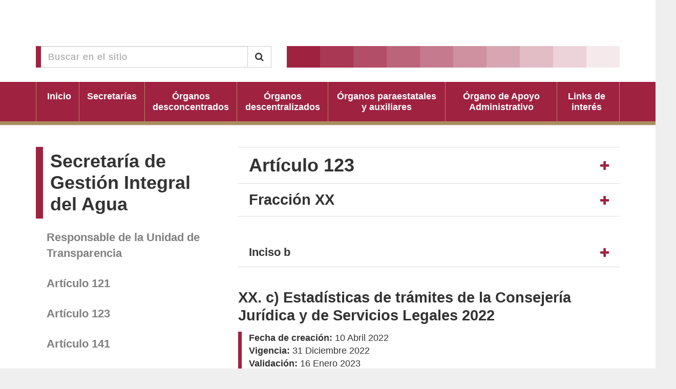

--- FILE ---
content_type: text/html; charset=UTF-8
request_url: https://www.transparencia.cdmx.gob.mx/sistema-de-aguas-de-la-ciudad-de-mexico/entrada/42432
body_size: 4289
content:
<!DOCTYPE html>
<html>

<head>
    <title>Portal de Transparencia de la CDMX</title>
    <meta charset="UTF-8">
    <meta name="viewport" content="width=device-width, initial-scale=1.0">
    
<link rel="apple-touch-icon" sizes="180x180" href="/themes/vut/assets/favicon/apple-touch-icon.png?ver=">
<link rel="apple-touch-icon" sizes="60x60" href="/themes/vut/assets/favicon/apple-touch-icon-60x60.png?ver=">
<link rel="apple-touch-icon" sizes="76x76" href="/themes/vut/assets/favicon/apple-touch-icon-76x76.png?ver=">
<link rel="apple-touch-icon" sizes="120x120" href="/themes/vut/assets/favicon/apple-touch-icon-120x120.png?ver=">
<link rel="apple-touch-icon" sizes="152x152" href="/themes/vut/assets/favicon/apple-touch-icon-152x152.png?ver=">
<link rel="apple-touch-startup-image" media="(device-width: 414px) and (device-height: 736px) and (orientation: landscape) and (-webkit-device-pixel-ratio: 3)" href="/themes/vut/assets/favicon/apple-touch-startup-image-1182x2208.png?ver=">
<link rel="apple-touch-startup-image" media="(device-width: 414px) and (device-height: 736px) and (orientation: portrait) and (-webkit-device-pixel-ratio: 3)" href="/themes/vut/assets/favicon/apple-touch-startup-image-1242x2148.png?ver=">
<link rel="apple-touch-startup-image" media="(device-width: 768px) and (device-height: 1024px) and (orientation: landscape) and (-webkit-device-pixel-ratio: 2)" href="/themes/vut/assets/favicon/apple-touch-startup-image-1496x2048.png?ver=">
<link rel="apple-touch-startup-image" media="(device-width: 768px) and (device-height: 1024px) and (orientation: portrait) and (-webkit-device-pixel-ratio: 2)" href="/themes/vut/assets/favicon/apple-touch-startup-image-1536x2008.png?ver=">
<link rel="apple-touch-startup-image" media="(device-width: 320px) and (device-height: 480px) and (-webkit-device-pixel-ratio: 1)" href="/themes/vut/assets/favicon/apple-touch-startup-image-320x460.png?ver=">
<link rel="apple-touch-startup-image" media="(device-width: 320px) and (device-height: 568px) and (-webkit-device-pixel-ratio: 2)" href="/themes/vut/assets/favicon/apple-touch-startup-image-640x1096.png?ver=">
<link rel="apple-touch-startup-image" media="(device-width: 320px) and (device-height: 480px) and (-webkit-device-pixel-ratio: 2)" href="/themes/vut/assets/favicon/apple-touch-startup-image-640x920.png?ver=">
<link rel="apple-touch-startup-image" media="(device-width: 768px) and (device-height: 1024px) and (orientation: landscape) and (-webkit-device-pixel-ratio: 1)" href="/themes/vut/assets/favicon/apple-touch-startup-image-748x1024.png?ver=">
<link rel="apple-touch-startup-image" media="(device-width: 375px) and (device-height: 667px) and (-webkit-device-pixel-ratio: 2)" href="/themes/vut/assets/favicon/apple-touch-startup-image-750x1294.png?ver=">
<link rel="apple-touch-startup-image" media="(device-width: 768px) and (device-height: 1024px) and (orientation: portrait) and (-webkit-device-pixel-ratio: 1)" href="/themes/vut/assets/favicon/apple-touch-startup-image-768x1004.png?ver=">
<link rel="icon" type="image/png" href="/themes/vut/assets/favicon/favicon-32x32.png?ver=" sizes="32x32">
<link rel="icon" type="image/png" href="/themes/vut/assets/favicon/favicon-230x230.png?ver=" sizes="230x230">
<link rel="icon" type="image/png" href="/themes/vut/assets/favicon/android-chrome-192x192.png?ver=" sizes="192x192">
<link rel="icon" type="image/png" href="/themes/vut/assets/favicon/android-chrome-512x512.png?ver=" sizes="512x512">
<link rel="icon" type="image/png" href="/themes/vut/assets/favicon/coast-228x228.png?ver=" sizes="228x228">
<link rel="icon" type="image/png" href="/themes/vut/assets/favicon/favicon-16x16.png?ver=" sizes="16x16">
<link rel="manifest" href="/themes/vut/assets/favicon/manifest.json?ver=">
<link rel="mask-icon" href="/themes/vut/assets/favicon/safari-pinned-tab.svg?ver=" color="#ffffff">
<link rel="shortcut icon" href="/themes/vut/assets/favicon/favicon.ico?ver=">
<link rel="yandex-tableau-widget" href="/themes/vut/assets/favicon/yandex-browser-manifest.json?ver=">
<meta name="apple-mobile-web-app-capable" content="yes">
<meta name="msapplication-TileColor" content="#ffffff">
<meta name="msapplication-TileImage" content="/themes/vut/assets/favicon/mstile-144x144.png?ver=">
<meta name="theme-color" content="#ffffff">        <link href="https://www.transparencia.cdmx.gob.mx/combine/baef0c2d6663b4bd569a7067114e8aa7-1752270735" rel="stylesheet">
</head>

<body>

    <header class="Header-vut">
<div style="width: 100%; display: grid; place-items: center; background-color:#ffffff">
    <object title="Encabezado de página" id="headerIframe" data="https://frontendbase.cdmx.gob.mx/public/header.xhtml?idSistema=19" style="height:90px; width:1320px; border:none; overflow:hidden;"></object>
</div>

    <!-- <div class="Header-top">
        <div class="Container">
            <div class="Header-box">
                <div class="Header-logo-cdmx">
                    <a href="/">
                        <img src="/themes/vut/assets/images/Logo-cdmx.png" width="100%" height="auto" alt="Logo CDMX">
                    </a>
                    </a>
                </div>
                <div class="Header-logo-site">
                    <div class="Title-2">
                        Portal de Transparencia <br/> de la Ciudad de México
                    </div>
                </div>
            </div>
        </div>
    </div> -->
    <div class="Header-bottom">
        <div class="Container">
            <div class="Header-search">
                <form action="https://www.transparencia.cdmx.gob.mx/busqueda" method="get">
                    <div class="input-group">
                        <input type="text" class="form-control" name="q" placeholder="Buscar en el sitio">
                        <span class="input-group-btn">
                            <button class="btn btn-default" type="submit"><i class="fa fa-search"></i></button>
                        </span>
                    </div>
                </form>
            </div>
            <div class="Header-decoration">
                <div></div>
                <div></div>
                <div></div>
                <div></div>
                <div></div>
                <div></div>
                <div></div>
                <div></div>
                <div></div>
                <div></div>
            </div>
        </div>
    </div>
    <div class="Header-show-menu">
        <button type="button" class="Button-main" id="Show-menu">
            <i class="fa fa-bars"></i> Menú
        </button>
    </div>
    <div class="Header-nav">
    <div class="Container">
        <div class="Header-box">
            <div class="Header-nav-item">
                <a href="/">
                    <div>
                        Inicio
                    </div>
                </a>
            </div>
                        <div class="Header-nav-item">
                <a href="/entes/secretarias">
                    <div>
                        Secretarías
                    </div>
                </a>
            </div>
                        <div class="Header-nav-item">
                <a href="/entes/organos-desconcentrados">
                    <div>
                        Órganos desconcentrados
                    </div>
                </a>
            </div>
                        <div class="Header-nav-item">
                <a href="/entes/organos-descentralizados">
                    <div>
                        Órganos descentralizados
                    </div>
                </a>
            </div>
                        <div class="Header-nav-item">
                <a href="/entes/organos-paraestatales-y-auxiliares">
                    <div>
                        Órganos paraestatales y auxiliares
                    </div>
                </a>
            </div>
                        <div class="Header-nav-item">
                <a href="/entes/organo-de-apoyo-administrativo">
                    <div>
                        Órgano de Apoyo Administrativo
                    </div>
                </a>
            </div>
                        <div class="Header-nav-item">
                <a href="/links-de-interes">
                    <div>
                        Links de interés
                    </div>
                </a>
            </div>
        </div>
    </div>
</div></header>
    <main role="main" class="Vut">
        <div class="Page-content Vut">
    <div class="Container">
        <div class="Sidebar">
            <ul id="Sidebar-nav" class="Vut">
    <li class="Sidenav-title">
                    <div class="Title-1">
                <a href="/sistema-de-aguas-de-la-ciudad-de-mexico">Secretaría de Gestión Integral del Agua</a>
            </div>
            </li>
    <li class="Sidenav-link">
        <a href="/sistema-de-aguas-de-la-ciudad-de-mexico/responsable">Responsable de la Unidad de Transparencia</a>
    </li>
                <li class="Sidenav-link">
            <a href="/sistema-de-aguas-de-la-ciudad-de-mexico/articulo/121">Artículo 121</a>
        </li>
            <li class="Sidenav-link">
            <a href="/sistema-de-aguas-de-la-ciudad-de-mexico/articulo/123">Artículo 123</a>
        </li>
            <li class="Sidenav-link">
            <a href="/sistema-de-aguas-de-la-ciudad-de-mexico/articulo/141">Artículo 141</a>
        </li>
            <li class="Sidenav-link">
            <a href="/sistema-de-aguas-de-la-ciudad-de-mexico/articulo/142">Artículo 142</a>
        </li>
            <li class="Sidenav-link">
            <a href="/sistema-de-aguas-de-la-ciudad-de-mexico/articulo/143">Artículo 143</a>
        </li>
            <li class="Sidenav-link">
            <a href="/sistema-de-aguas-de-la-ciudad-de-mexico/articulo/146">Artículo 146</a>
        </li>
            <li class="Sidenav-link">
            <a href="/sistema-de-aguas-de-la-ciudad-de-mexico/articulo/147">Artículo 147</a>
        </li>
            <li class="Sidenav-link">
            <a href="/sistema-de-aguas-de-la-ciudad-de-mexico/articulo/172">Artículo 172</a>
        </li>
    </ul>        </div>
        <div class="Content">

            <div class="Panel-accordion Art {&quot;id&quot;:2,&quot;number&quot;:&quot;123&quot;,&quot;introduction&quot;:&quot;&lt;p&gt;Adem\u00e1s de lo se\u00f1alado en el art\u00edculo anterior de la presente Ley, el Poder Ejecutivo de la Ciudad de M\u00e9xico deber\u00e1 mantener actualizada, de forma impresa para consulta directa y en los respectivos sitios de internet, de acuerdo con sus funciones, seg\u00fan corresponda, la informaci\u00f3n respecto de los temas, documentos y pol\u00edticas que a continuaci\u00f3n se detallan:&lt;\/p&gt;&quot;,&quot;type&quot;:&quot;especial&quot;,&quot;created_at&quot;:&quot;2016-09-30 17:26:00&quot;,&quot;updated_at&quot;:&quot;2017-02-22 13:31:03&quot;,&quot;pivot&quot;:{&quot;fraction_id&quot;:152,&quot;article_id&quot;:2}}">
                <div class="Panel-accordion-head">
                    <div class="Panel-accordion-title">
                        <div class="Title-1">
                            Artículo 123
                        </div>
                    </div>
                    <div class="Panel-accordion-action">
                        <a data-toggle="collapse" class="collapsed" data-parent="#accordion" href="#Acdn-1"
                           aria-expanded="false"
                           aria-controls="Acdn-1">
                        </a>
                    </div>
                </div>
                <div class="Panel-accordion-body collapse" id="Acdn-1">
                    <div class="Text">
                        <p>Además de lo señalado en el artículo anterior de la presente Ley, el Poder Ejecutivo de la Ciudad de México deberá mantener actualizada, de forma impresa para consulta directa y en los respectivos sitios de internet, de acuerdo con sus funciones, según corresponda, la información respecto de los temas, documentos y políticas que a continuación se detallan:</p>
                    </div>
                </div>
            </div>
                            <div class="Panel-accordion Art Last">
                    <div class="Panel-accordion-head">
                        <div class="Panel-accordion-title">
                            <div class="Title-2">
                                Fracción XX
                            </div>
                        </div>
                        <div class="Panel-accordion-action">
                            <a data-toggle="collapse" class="collapsed" data-parent="#accordion" href="#Acdn-2"
                               aria-expanded="false"
                               aria-controls="Acdn-2">
                            </a>
                        </div>
                    </div>
                    <div class="Panel-accordion-body collapse" id="Acdn-2">
                        <div class="Text">
                            <p>Un &nbsp;listado &nbsp;de &nbsp;las &nbsp;oficinas &nbsp;del &nbsp;Registro &nbsp;Civil &nbsp;en &nbsp;la &nbsp;Ciudad &nbsp;de &nbsp;México, &nbsp;incluyendo &nbsp;su &nbsp;ubicación, &nbsp;el &nbsp;currículum &nbsp;y <span>antigüedad en el cargo de los oficiales o titulares y las estadísticas de los trámites que realice.</span></p>
                        </div>
                    </div>
                </div>
                                        <div class="Panel-accordion Art Last">
                    <div class="Panel-accordion-head">
                        <div class="Panel-accordion-title">
                            <div class="Title-3">
                                Inciso b
                            </div>
                        </div>
                        <div class="Panel-accordion-action">
                            <a data-toggle="collapse" class="collapsed" data-parent="#accordion" href="#Acdn-3"
                               aria-expanded="false"
                               aria-controls="Acdn-3">
                            </a>
                        </div>
                    </div>
                    <div class="Panel-accordion-body collapse" id="Acdn-3">
                        <div class="Text">
                            <p>Estadísticas de trámites de la Consejería Jurídica y de Servicios Legales</p>
                        </div>
                    </div>
                </div>
                        

            <div class="Panel-information">
                <div class="Panel-title">
                    <div class="Title-2">
                        XX. c) Estadísticas de trámites de la Consejería Jurídica y de Servicios Legales 2022
                    </div>
                </div>
                <div class="Panel-body">
                    <ul class="Information-group">
                        <li>
                            <strong>Fecha de creación: </strong>
                            <span>10 Abril 2022</span>
                        </li>
                        <li>
                            <strong>Vigencia: </strong>
                            <span>31 Diciembre 2022</span>
                        </li>
                        <li>
                            <strong>Validación: </strong>
                            <span>16 Enero 2023</span>
                        </li>
                        <li>
                            <strong>Autoridad que la crea o remite: </strong>
                            <span>Unidad de Transparencia</span>
                        </li>
                    </ul>
                    <ul class="Tags-inner">
                                            </ul>
                </div>
            </div>

            <div class="Panel-content">
                <div class="Text-riched">
                    <p>Un listado de las oficinas del Registro Civil en la Ciudad de México, &nbsp;incluyendo su ubicación, el currículum y antigüedad en el cargo de los &nbsp;oficiales o titulares y las estadísticas de los trámites que realice.</p>
                </div>
            </div>

                            <div class="Panel-item">
                    <div class="Panel-title">
                        <div class="Title-3">
                            XX. c) Estadísticas de trámites de la Consejería Jurídica y de Servicios Legales 2022
                        </div>
                    </div>
                    <div class="Panel-body">
                        <ul class="Down-versions">
                            <li class="Label">Descarga:</li>
                                                            <li><a target="_blank" href="https://www.transparencia.cdmx.gob.mx/storage/app/uploads/public/63f/3af/249/63f3af249e3b4237826156.xlsx">XLSX</a>
                                </li>
                                                    </ul>
                        <ul class="Information-group">
                            <li>
                                <strong>Fecha de creación: </strong>
                                <span>10 Abril 2022</span>
                            </li>
                            <li>
                                <strong>Actualización: </strong>
                                <span>31 Diciembre 2022</span>
                            </li>
                            <li>
                                <strong>Autoridad que la crea o remite: </strong>
                                <span>Unidad de Transparencia</span>
                            </li>
                        </ul>
                    </div>
                </div>
            
            <ul class="List-anchors">
                            </ul>

            <!-- <div class="Link-important">
    <a target="_blank" href="https://data.consejeria.cdmx.gob.mx/images/leyes/leyes/LEY_DE_TRANSPARENCIA_ACCESO_A_LA_INFORMACION_PUBLICA_Y_RENDICION_DE_CUENTAS_DE_LA_CDMX_5.pdf">
        Ley de transparencia, Acceso a la información Pública y Rendicion de Cuentas de la Ciudad de México
    </a>
</div>
-->            <div class="Panel-text">
    <div class="Text-riched">
        Puedes realizar tus solicitudes de transparencia a través de las Unidades de Transparencia de cada dependencia o a través del <a target="_blank" href="http://www.infomexdf.org.mx/InfomexDF/Default.aspx">portal de InfomexDF</a>.
    </div>
</div>
            <div class="Panel-share">
    <div class="Panel-title">
        <div class="Title-3">
            Compartir
        </div>
    </div>
    <div class="Panel-wrapper">
        <div class="Share-link Mail">
            <a href="mailto:?subject=CDMX&amp;body=Entra a CDMX https://www.transparencia.cdmx.gob.mx/sistema-de-aguas-de-la-ciudad-de-mexico/entrada/42432">

            </a>
        </div>
        <div class="Share-link Facebook">
            <a href="http://www.facebook.com/sharer.php?u=https://www.transparencia.cdmx.gob.mx/sistema-de-aguas-de-la-ciudad-de-mexico/entrada/42432">

            </a>
        </div>
        <div class="Share-link Twitter">
            <a href="http://twitter.com/share?url=https://www.transparencia.cdmx.gob.mx/sistema-de-aguas-de-la-ciudad-de-mexico/entrada/42432">

            </a>
        </div>
        <div class="Share-link Whatsapp">
            <a href="whatsapp://send?text=https://www.transparencia.cdmx.gob.mx/sistema-de-aguas-de-la-ciudad-de-mexico/entrada/42432">

            </a>
        </div>
        <div class="Share-link Print">
            <a href="javascript:window.print()">

            </a>
        </div>
    </div>
</div>
        </div>
    </div>
</div>        <div id="BackTop"><a href="#" id="BackTop-action"></a></div>
    </main>
    
<footer id="Footer">
<object title="Pie de página" id="footerIframe" data="https://frontendbase.cdmx.gob.mx/public/footer.xhtml?idSistema=19" style="min-height:250px; width:100%; border:none; overflow:hidden; background-color:#ffffff"></object>
</footer>
    <script src="https://www.transparencia.cdmx.gob.mx/combine/9af551fe36e47102dd0f5661d0cdf664-1529672258"></script>
        <script src="/modules/system/assets/js/framework.js"></script>
<script src="/modules/system/assets/js/framework.extras.js"></script>
<link rel="stylesheet" property="stylesheet" href="/modules/system/assets/css/framework.extras.css">
    <script src="https://www.transparencia.cdmx.gob.mx/combine/dba169e1e276f3a200faacdc9834d7d3-1539787583"></script>

        <script>
        (function (i, s, o, g, r, a, m) {
            i['GoogleAnalyticsObject'] = r;
            i[r] = i[r] || function () {
                (i[r].q = i[r].q || []).push(arguments)
            }, i[r].l = 1 * new Date();
            a = s.createElement(o),
                m = s.getElementsByTagName(o)[0];
            a.async = 1;
            a.src = g;
            m.parentNode.insertBefore(a, m)
        })(window, document, 'script', 'https://www.google-analytics.com/analytics.js', 'ga');

        ga('create', 'UA-90091228-1', 'auto');
        ga('require', 'linkid');
        ga('send', 'pageview');
    </script>
    <script type="text/javascript" src="/_Incapsula_Resource?SWJIYLWA=719d34d31c8e3a6e6fffd425f7e032f3&ns=2&cb=932127431" async></script></body>

</html>

--- FILE ---
content_type: application/javascript
request_url: https://www.transparencia.cdmx.gob.mx/combine/dba169e1e276f3a200faacdc9834d7d3-1539787583
body_size: 658
content:
$(document).ready(function(){var Accessaudio=$('#Dif-access').find('audio')[0];$('#Dif-access').hover(function(){Accessaudio.play();},function(){Accessaudio.pause();Accessaudio.currentTime=0;});$('.Slider-normal').owlCarousel({loop:true,margin:11,nav:true,autoplay:true,autoplayTimeout:4000,autoplayHoverPause:true,navText:['<i class="fa fa-chevron-circle-left"></i>','<i class="fa fa-chevron-circle-right"></i>'],responsive:{0:{items:1},600:{items:1},1000:{items:1}}});$('.Slider-normal-b').owlCarousel({loop:true,margin:11,nav:true,autoplay:false,navText:['<i class="fa fa-chevron-circle-left"></i>','<i class="fa fa-chevron-circle-right"></i>'],responsive:{0:{items:1},600:{items:1},1000:{items:1}}});$('.Slider-triple').owlCarousel({loop:true,margin:28,nav:false,autoplay:true,autoplayTimeout:4000,autoplayHoverPause:true,navText:['<i class="fa fa-chevron-circle-left"></i>','<i class="fa fa-chevron-circle-right"></i>'],responsive:{0:{items:1},600:{items:2},1000:{items:3}}});$('.Slider-triple-b').owlCarousel({loop:true,margin:28,nav:true,autoplay:false,navText:['<i class="fa fa-chevron-circle-left"></i>','<i class="fa fa-chevron-circle-right"></i>'],responsive:{0:{items:1},600:{items:2},1000:{items:3}}});$('.Slider-slow').owlCarousel({loop:true,margin:11,nav:true,autoplay:true,autoplayTimeout:4000,autoplayHoverPause:true,navText:['<i class="fa fa-chevron-circle-left"></i>','<i class="fa fa-chevron-circle-right"></i>'],responsive:{0:{items:1},600:{items:1},1000:{items:1}}});if($('input[name="capital_social"]').length>0||$('input[name="spotlight"]').length>0){$('.Wrapper').html($('#Loading').html());$('.Form').submit();}
$('.Sidebar-form-group select').change(function(e){$('.Wrapper').html($('#Loading').html());$(this).closest('form').submit();});$('.Wrapper-grid').masonry({itemSelector:'.Wrapper-item'});$('.Wrapper').on('ajaxUpdate',function(){$('.Wrapper-grid').masonry('destroy');setTimeout(function(){$('.Wrapper-grid').masonry({itemSelector:'.Wrapper-item'});},300);});$('#BackTop-action').click(function(e){e.preventDefault();$("html, body").animate({scrollTop:0},"slow");});$(document).scroll(function(){var winHeight=$(window).height();var numScroll=$(document).scrollTop();var numToStop=$(document).height()-$('footer').height()-winHeight;if(numScroll>winHeight){$('#BackTop').slideDown();if(numToStop<=numScroll){$('#BackTop').addClass('in');}else{$('#BackTop').removeClass('in');}}else{$('#BackTop').slideUp();}});$('#Show-menu').click(function(e){if($('.Header-nav').hasClass('Active')){$('.Header-nav').removeClass('Active');}else{$('.Header-nav').addClass('Active');}})
$('.Widget-action').click(function(){var widbox=$(this).closest('.Widget-inner-box');if(widbox.hasClass('Active')){widbox.removeClass('Active');}else{widbox.addClass('Active');}});$('.To-fracc').click(function(e){e.preventDefault();var ancla=$(this).attr('href');console.log(ancla);$('html, body').animate({scrollTop:$(ancla).offset().top},500);$(ancla).addClass('Active');setTimeout(function(){$(ancla).removeClass('Active');},1500);});});

--- FILE ---
content_type: application/javascript
request_url: https://www.transparencia.cdmx.gob.mx/_Incapsula_Resource?SWJIYLWA=719d34d31c8e3a6e6fffd425f7e032f3&ns=2&cb=932127431
body_size: 19247
content:
var _0x0451=['\x64\x43\x78\x39\x77\x35\x50\x44\x73\x63\x4f\x6d\x41\x73\x4f\x4a\x45\x4d\x4f\x35\x4b\x44\x56\x63','\x77\x35\x39\x57\x77\x72\x34\x3d','\x77\x70\x5a\x69\x77\x71\x73\x3d','\x50\x69\x76\x43\x6c\x51\x3d\x3d','\x77\x34\x56\x45\x44\x73\x4b\x57\x77\x72\x35\x2b\x5a\x63\x4b\x53\x58\x55\x41\x75\x47\x69\x78\x31\x77\x72\x33\x44\x6f\x41\x76\x43\x6e\x38\x4f\x75\x77\x71\x4a\x51\x77\x72\x54\x44\x76\x41\x62\x44\x6e\x63\x4b\x75\x77\x72\x7a\x44\x69\x32\x56\x30\x59\x73\x4b\x4f\x53\x79\x49\x3d','\x77\x71\x6a\x44\x67\x7a\x66\x43\x68\x67\x3d\x3d','\x77\x6f\x64\x2b\x4e\x4d\x4b\x4c\x77\x72\x78\x34\x63\x41\x3d\x3d','\x61\x43\x4d\x50','\x77\x35\x34\x61\x77\x71\x46\x4c\x63\x6c\x55\x3d','\x77\x6f\x35\x30\x4a\x4d\x4b\x4e\x77\x72\x42\x36\x65\x38\x4b\x56','\x55\x79\x63\x72','\x45\x73\x4f\x42\x77\x72\x55\x6d\x77\x36\x48\x44\x69\x77\x49\x3d','\x55\x73\x4b\x41\x4b\x57\x33\x43\x6b\x54\x77\x34\x59\x4d\x4f\x59','\x77\x36\x4c\x43\x68\x42\x4d\x3d','\x53\x31\x55\x31\x77\x72\x63\x4c\x4c\x33\x66\x44\x71\x51\x4d\x3d','\x46\x4d\x4f\x41\x77\x72\x67\x36\x77\x36\x72\x44\x67\x6a\x4c\x43\x6f\x45\x48\x44\x71\x77\x4c\x44\x68\x56\x52\x70\x4e\x51\x62\x43\x76\x42\x34\x3d','\x48\x55\x49\x39\x63\x77\x3d\x3d','\x77\x36\x4c\x44\x6c\x42\x42\x72\x77\x36\x4e\x4e\x77\x34\x6b\x3d','\x77\x71\x46\x6b\x4a\x6d\x37\x44\x70\x46\x46\x67\x65\x73\x4f\x66\x77\x34\x46\x36\x59\x73\x4f\x65\x77\x35\x37\x44\x75\x51\x3d\x3d','\x77\x36\x4e\x6f\x42\x69\x37\x43\x76\x67\x3d\x3d','\x77\x6f\x6c\x31\x77\x71\x62\x43\x75\x42\x39\x35','\x4a\x4d\x4b\x62\x51\x77\x3d\x3d','\x77\x70\x45\x50\x77\x37\x31\x54\x4b\x46\x37\x43\x67\x4d\x4f\x6f\x61\x73\x4b\x6a\x64\x38\x4f\x66\x77\x34\x4a\x44\x4e\x63\x4b\x62\x77\x70\x34\x3d','\x77\x6f\x34\x74\x50\x43\x38\x62','\x77\x37\x4e\x77\x43\x7a\x58\x43\x69\x38\x4b\x4f','\x64\x4d\x4b\x46\x61\x77\x3d\x3d','\x64\x63\x4b\x65\x66\x4d\x4b\x73\x77\x71\x6c\x48','\x77\x35\x33\x43\x6a\x67\x38\x3d','\x42\x63\x4b\x59\x57\x67\x3d\x3d','\x77\x37\x73\x30\x50\x41\x3d\x3d','\x77\x35\x62\x43\x70\x4d\x4b\x52','\x58\x4d\x4f\x68\x77\x36\x45\x3d','\x77\x72\x4c\x43\x6d\x38\x4b\x6e','\x77\x71\x48\x43\x74\x63\x4b\x31\x77\x72\x37\x44\x73\x38\x4f\x6b','\x64\x52\x73\x4b','\x77\x70\x54\x44\x67\x77\x77\x52\x49\x6e\x51\x3d','\x77\x34\x50\x43\x68\x6b\x45\x3d','\x77\x71\x2f\x44\x76\x6d\x51\x3d','\x77\x6f\x68\x33\x77\x72\x6f\x3d','\x77\x37\x64\x77\x63\x32\x44\x43\x6c\x56\x6b\x3d','\x77\x34\x67\x31\x46\x67\x3d\x3d','\x77\x37\x31\x41\x44\x77\x3d\x3d','\x77\x34\x7a\x44\x76\x42\x73\x3d','\x57\x78\x34\x75','\x77\x36\x76\x44\x67\x41\x34\x3d','\x77\x34\x72\x44\x6a\x38\x4f\x37\x77\x72\x66\x43\x74\x53\x34\x3d','\x4f\x63\x4b\x61\x65\x77\x3d\x3d','\x77\x72\x48\x44\x70\x63\x4b\x31','\x77\x36\x33\x43\x67\x78\x56\x70\x77\x6f\x54\x43\x6c\x67\x35\x4b\x4b\x54\x59\x3d','\x4e\x38\x4b\x71\x66\x79\x44\x43\x70\x38\x4b\x55\x55\x44\x54\x44\x71\x55\x6b\x3d','\x57\x48\x78\x38\x4d\x6b\x62\x44\x73\x67\x3d\x3d','\x45\x46\x51\x48','\x77\x36\x38\x71\x77\x35\x63\x3d','\x59\x68\x52\x47','\x4f\x4d\x4b\x59\x64\x41\x3d\x3d','\x77\x36\x51\x2b\x77\x71\x6b\x3d','\x4e\x6a\x51\x78\x77\x70\x4e\x52\x46\x41\x3d\x3d','\x62\x55\x4a\x36','\x77\x36\x48\x43\x75\x48\x49\x3d','\x52\x6c\x77\x69\x77\x71\x77\x76\x49\x57\x66\x44\x6f\x7a\x44\x44\x6a\x67\x3d\x3d','\x45\x73\x4b\x30\x61\x78\x38\x79\x77\x72\x2f\x44\x6e\x6e\x34\x66\x63\x78\x6f\x6e\x51\x58\x72\x43\x70\x38\x4f\x31\x48\x47\x50\x44\x72\x33\x33\x43\x6e\x73\x4f\x75\x77\x37\x37\x44\x74\x44\x52\x34\x64\x4d\x4f\x4b\x77\x72\x37\x44\x68\x38\x4f\x48\x50\x69\x4a\x55\x77\x71\x6e\x43\x6c\x77\x4c\x44\x73\x78\x42\x6e\x77\x36\x2f\x44\x6c\x38\x4b\x61\x77\x70\x4e\x47\x64\x38\x4f\x4f\x77\x71\x72\x43\x73\x38\x4b\x2f\x62\x63\x4f\x4b\x77\x35\x42\x2b\x44\x73\x4f\x45\x77\x35\x51\x4f\x77\x72\x6e\x44\x69\x67\x66\x43\x71\x38\x4b\x49\x59\x41\x3d\x3d','\x63\x77\x59\x47','\x77\x37\x37\x44\x69\x32\x6a\x43\x6d\x38\x4f\x4f\x77\x71\x44\x44\x68\x6c\x72\x43\x75\x79\x50\x44\x6b\x77\x3d\x3d','\x53\x47\x52\x78\x4b\x58\x4d\x3d','\x77\x34\x58\x43\x68\x69\x76\x44\x75\x38\x4b\x6c\x77\x36\x38\x3d','\x4a\x7a\x54\x44\x6b\x63\x4b\x73\x45\x4d\x4f\x4c\x77\x72\x59\x35\x77\x36\x54\x43\x72\x33\x6c\x51\x77\x36\x6a\x43\x6b\x77\x3d\x3d','\x77\x72\x50\x44\x6e\x73\x4b\x77','\x61\x77\x73\x45\x47\x7a\x56\x73','\x77\x37\x33\x43\x6e\x68\x5a\x6f\x77\x72\x50\x43\x69\x77\x3d\x3d','\x45\x41\x62\x44\x68\x73\x4f\x32\x41\x63\x4f\x71\x77\x72\x4d\x3d','\x77\x36\x50\x43\x70\x73\x4b\x44\x55\x73\x4f\x44\x77\x6f\x59\x3d','\x77\x35\x33\x43\x70\x42\x30\x3d','\x77\x35\x39\x56\x77\x72\x31\x78\x77\x34\x48\x44\x6e\x45\x77\x3d','\x54\x32\x6e\x43\x76\x73\x4f\x47','\x5a\x73\x4f\x64\x48\x69\x5a\x61\x77\x6f\x45\x3d','\x66\x38\x4b\x4d\x61\x41\x3d\x3d','\x77\x36\x67\x42\x77\x72\x31\x4f\x5a\x41\x3d\x3d','\x77\x72\x76\x44\x6d\x6d\x7a\x43\x76\x51\x30\x55','\x77\x72\x6f\x32\x77\x37\x59\x3d','\x77\x36\x50\x44\x76\x77\x50\x43\x67\x33\x34\x3d','\x77\x72\x41\x66\x77\x36\x68\x6d\x48\x63\x4b\x59','\x62\x73\x4b\x59\x4b\x51\x3d\x3d','\x77\x6f\x58\x44\x6e\x38\x4f\x6e\x77\x70\x4d\x59\x53\x77\x3d\x3d','\x77\x71\x54\x44\x6d\x41\x41\x3d','\x63\x6b\x46\x63','\x77\x35\x6f\x53\x77\x71\x73\x79\x77\x34\x74\x6a\x59\x4d\x4b\x58\x63\x63\x4b\x72\x64\x4d\x4f\x6b\x5a\x63\x4f\x57\x77\x35\x58\x43\x76\x51\x58\x44\x71\x4d\x4f\x47\x77\x37\x7a\x44\x6a\x33\x46\x5a\x77\x6f\x48\x43\x6f\x63\x4b\x73\x42\x73\x4b\x33\x54\x67\x62\x44\x6b\x48\x44\x44\x6a\x68\x6e\x43\x6a\x6b\x44\x43\x6f\x6b\x55\x52\x77\x72\x45\x3d','\x77\x70\x52\x71\x77\x72\x76\x44\x6c\x77\x3d\x3d','\x77\x71\x78\x38\x77\x72\x77\x3d','\x61\x43\x6b\x47\x77\x36\x52\x39\x4a\x77\x3d\x3d','\x77\x72\x64\x51\x77\x70\x4d\x3d','\x57\x48\x78\x38\x4d\x6b\x54\x44\x71\x55\x4e\x66\x77\x37\x6c\x63','\x77\x6f\x6b\x41\x77\x36\x37\x43\x69\x56\x63\x68\x63\x63\x4f\x48\x58\x56\x55\x3d','\x4e\x41\x38\x56','\x77\x70\x4a\x67\x77\x72\x7a\x44\x6e\x6a\x6f\x38','\x59\x73\x4b\x5a\x54\x73\x4b\x71\x77\x70\x70\x61\x77\x35\x42\x33','\x48\x79\x54\x44\x6b\x67\x3d\x3d','\x57\x38\x4f\x66\x77\x37\x55\x39','\x66\x48\x42\x71','\x47\x38\x4b\x31\x53\x51\x3d\x3d','\x77\x34\x48\x43\x6e\x43\x4d\x3d','\x53\x47\x42\x36','\x77\x35\x44\x44\x6a\x38\x4f\x4e','\x56\x38\x4b\x6d\x53\x77\x3d\x3d','\x77\x35\x70\x65\x77\x72\x64\x7a\x77\x34\x33\x44\x75\x77\x3d\x3d','\x77\x37\x70\x4a\x49\x69\x6b\x50\x61\x51\x3d\x3d','\x4b\x77\x6f\x44\x47\x79\x52\x33\x77\x34\x50\x44\x6a\x77\x3d\x3d','\x77\x37\x54\x44\x68\x6a\x34\x3d','\x65\x73\x4f\x58\x41\x41\x3d\x3d','\x77\x36\x37\x44\x6c\x79\x73\x3d','\x62\x44\x4d\x6c\x77\x6f\x45\x68\x61\x38\x4f\x4e\x57\x51\x3d\x3d','\x59\x73\x4b\x48\x41\x77\x3d\x3d','\x77\x36\x41\x61\x4e\x55\x68\x37\x77\x35\x4d\x3d','\x77\x71\x48\x43\x74\x63\x4b\x31\x77\x72\x37\x44\x73\x63\x4f\x2f\x77\x35\x5a\x51\x63\x68\x41\x3d','\x77\x71\x49\x74\x77\x35\x63\x3d','\x77\x34\x34\x68\x5a\x6a\x70\x61\x5a\x6e\x31\x37\x77\x70\x4d\x45\x77\x72\x76\x43\x75\x38\x4f\x45\x41\x73\x4f\x5a','\x65\x63\x4f\x49\x48\x43\x68\x61','\x77\x6f\x2f\x43\x74\x4d\x4b\x73','\x58\x77\x6b\x55\x77\x70\x4d\x68\x62\x67\x3d\x3d','\x4e\x42\x4c\x44\x6b\x51\x3d\x3d','\x77\x71\x35\x36\x4d\x38\x4b\x64','\x77\x6f\x31\x67\x77\x71\x62\x44\x72\x53\x63\x35\x58\x41\x3d\x3d','\x77\x36\x54\x43\x69\x73\x4b\x52','\x50\x6b\x59\x39\x51\x73\x4b\x30\x47\x46\x34\x3d','\x77\x36\x52\x4a\x77\x72\x30\x3d','\x51\x51\x51\x64','\x77\x34\x7a\x43\x69\x77\x67\x62\x45\x32\x6c\x6b\x53\x38\x4b\x6f\x48\x67\x3d\x3d','\x52\x53\x6c\x37\x77\x34\x50\x44\x68\x38\x4f\x79\x42\x73\x4b\x61\x77\x34\x45\x44\x64\x67\x3d\x3d','\x4d\x73\x4f\x4c\x77\x37\x42\x36\x77\x37\x6a\x44\x74\x67\x48\x43\x68\x48\x37\x43\x6e\x31\x7a\x44\x6a\x68\x4d\x78\x63\x46\x72\x43\x69\x6a\x6e\x44\x76\x63\x4f\x49\x77\x34\x66\x43\x70\x51\x55\x32\x77\x6f\x44\x44\x6c\x45\x50\x43\x75\x63\x4b\x4f\x77\x36\x46\x42\x45\x33\x34\x61\x48\x30\x70\x30\x77\x35\x62\x44\x6c\x63\x4b\x55','\x5a\x51\x31\x6e\x41\x79\x55\x57','\x77\x72\x4e\x4a\x4a\x41\x3d\x3d','\x64\x44\x64\x4e','\x51\x6c\x33\x43\x67\x41\x3d\x3d','\x77\x35\x44\x44\x74\x73\x4f\x58','\x53\x73\x4b\x4f\x77\x71\x73\x30\x77\x37\x72\x44\x6a\x31\x72\x44\x6e\x51\x3d\x3d','\x4d\x73\x4b\x61\x62\x51\x3d\x3d','\x5a\x53\x49\x49','\x64\x51\x73\x41','\x45\x68\x33\x43\x6c\x51\x3d\x3d','\x63\x48\x41\x68','\x41\x77\x72\x44\x6d\x77\x3d\x3d','\x77\x35\x52\x4d\x4b\x41\x3d\x3d','\x59\x68\x6f\x34','\x77\x37\x76\x43\x68\x69\x4c\x44\x6d\x63\x4b\x70\x77\x37\x63\x3d','\x77\x37\x7a\x44\x69\x73\x4f\x39','\x77\x70\x58\x44\x69\x43\x45\x3d','\x5a\x41\x45\x45\x44\x7a\x56\x32\x77\x34\x4c\x43\x6b\x56\x46\x62\x77\x35\x41\x3d','\x77\x37\x52\x39\x43\x44\x4c\x43\x72\x63\x4b\x64\x48\x6c\x6f\x3d','\x77\x71\x6e\x44\x6d\x44\x62\x43\x6c\x4d\x4b\x50\x77\x71\x37\x43\x67\x55\x58\x44\x76\x44\x44\x43\x6b\x41\x3d\x3d','\x77\x71\x37\x44\x6b\x6a\x72\x43\x6b\x73\x4b\x63\x77\x72\x76\x43\x6b\x56\x51\x3d','\x77\x36\x39\x65\x77\x70\x38\x3d','\x44\x4d\x4b\x6c\x61\x77\x3d\x3d','\x45\x54\x30\x6b\x77\x6f\x51\x3d','\x77\x70\x33\x43\x68\x4d\x4b\x66\x64\x6c\x66\x44\x6b\x45\x30\x3d','\x77\x6f\x50\x44\x73\x63\x4b\x30','\x77\x71\x58\x44\x75\x43\x6f\x3d','\x77\x72\x6b\x43\x77\x36\x39\x79\x48\x63\x4b\x44','\x77\x6f\x73\x45\x77\x34\x6f\x3d','\x77\x72\x6a\x43\x6c\x38\x4f\x70','\x77\x37\x78\x53\x4a\x44\x38\x64\x63\x73\x4b\x6d\x46\x38\x4b\x74','\x77\x6f\x5a\x2b\x4b\x63\x4b\x66\x77\x71\x6c\x33','\x77\x70\x44\x44\x74\x45\x4d\x3d','\x77\x35\x68\x6b\x77\x72\x72\x43\x71\x67\x34\x3d','\x64\x41\x67\x4e','\x77\x34\x73\x2f\x77\x71\x30\x3d','\x77\x37\x66\x44\x6b\x54\x6e\x43\x69\x38\x4b\x49\x77\x72\x6b\x3d','\x65\x73\x4b\x54\x63\x38\x4b\x35\x77\x70\x78\x62','\x77\x70\x73\x65\x77\x37\x45\x3d','\x77\x72\x34\x59\x50\x67\x3d\x3d','\x77\x72\x52\x61\x49\x54\x59\x49\x66\x67\x3d\x3d','\x41\x44\x6e\x43\x6f\x63\x4f\x51\x64\x67\x3d\x3d','\x77\x71\x37\x43\x72\x73\x4b\x48','\x77\x35\x66\x44\x6f\x78\x58\x43\x68\x32\x45\x55\x64\x38\x4f\x71\x77\x35\x6b\x3d','\x61\x67\x64\x6d\x44\x7a\x67\x62','\x77\x72\x6f\x35\x4a\x77\x3d\x3d','\x44\x44\x4e\x53\x77\x36\x72\x44\x74\x73\x4f\x48\x47\x38\x4b\x47\x77\x34\x30\x4a','\x77\x6f\x7a\x44\x75\x6d\x38\x3d','\x77\x72\x6c\x68\x77\x71\x55\x3d','\x5a\x4d\x4b\x72\x49\x77\x3d\x3d','\x77\x35\x50\x43\x6d\x38\x4f\x54\x4d\x73\x4f\x51','\x46\x51\x33\x44\x6a\x4d\x4f\x30\x44\x63\x4f\x4e','\x77\x71\x62\x43\x70\x4d\x4b\x4d','\x77\x35\x4e\x64\x42\x41\x3d\x3d','\x77\x6f\x6e\x44\x73\x6a\x59\x3d','\x61\x51\x59\x4e\x77\x37\x63\x65\x77\x70\x66\x44\x74\x73\x4f\x62','\x77\x70\x62\x43\x68\x4d\x4b\x46\x52\x55\x72\x44\x6c\x51\x3d\x3d','\x64\x54\x4a\x4b','\x77\x6f\x77\x49\x42\x51\x3d\x3d','\x77\x72\x38\x52\x77\x35\x4d\x30\x77\x36\x6c\x6d\x77\x36\x56\x52\x77\x70\x59\x6a\x77\x34\x62\x44\x70\x78\x50\x43\x6f\x63\x4b\x6d\x55\x77\x3d\x3d','\x62\x63\x4f\x5a\x47\x41\x3d\x3d','\x59\x79\x30\x41','\x77\x35\x6e\x44\x69\x38\x4f\x76\x77\x71\x4c\x43\x6e\x54\x54\x43\x74\x41\x70\x4f\x66\x56\x4a\x76\x51\x54\x67\x72\x77\x34\x4e\x58','\x77\x71\x54\x43\x72\x38\x4f\x52\x58\x63\x4b\x45\x77\x6f\x68\x6d\x77\x37\x2f\x43\x6e\x51\x3d\x3d','\x77\x34\x54\x43\x6e\x6e\x6c\x4c\x4e\x51\x3d\x3d','\x59\x38\x4f\x57\x46\x43\x52\x57\x77\x71\x62\x44\x75\x67\x3d\x3d','\x54\x73\x4f\x4d\x42\x67\x3d\x3d','\x62\x51\x55\x72\x77\x36\x51\x46\x77\x70\x44\x44\x68\x38\x4f\x5a\x77\x6f\x6e\x43\x67\x4d\x4f\x4c\x57\x38\x4f\x70\x50\x38\x4b\x46\x45\x67\x51\x4c\x5a\x6a\x30\x38\x56\x77\x72\x43\x73\x6d\x45\x73\x44\x63\x4f\x42\x47\x73\x4b\x71\x49\x73\x4b\x4f\x54\x63\x4f\x48\x59\x46\x73\x3d','\x77\x72\x76\x44\x71\x63\x4f\x4f','\x56\x56\x67\x32\x77\x72\x6b\x46\x49\x48\x41\x3d','\x77\x35\x76\x43\x69\x33\x74\x46\x4e\x63\x4b\x70','\x77\x35\x35\x6e\x64\x73\x4b\x45\x77\x36\x31\x6a\x4a\x38\x4b\x64\x47\x77\x3d\x3d','\x4a\x38\x4b\x79\x63\x6a\x76\x43\x6b\x41\x3d\x3d','\x65\x54\x45\x34\x77\x35\x66\x44\x76\x63\x4f\x33\x49\x73\x4f\x4c\x41\x63\x4f\x39\x49\x6a\x55\x3d','\x43\x51\x54\x44\x6c\x38\x4f\x30\x45\x4d\x4f\x4c\x77\x71\x59\x3d','\x77\x37\x62\x43\x75\x73\x4b\x4e\x52\x4d\x4f\x5a\x77\x70\x55\x36\x77\x36\x59\x3d','\x77\x37\x73\x6e\x44\x77\x3d\x3d','\x77\x70\x76\x43\x6d\x38\x4f\x43\x4f\x38\x4f\x61\x77\x6f\x54\x44\x6d\x79\x35\x49','\x54\x63\x4f\x44\x77\x36\x6f\x77\x77\x35\x7a\x44\x71\x45\x50\x44\x6d\x73\x4f\x6b\x77\x36\x59\x61\x77\x34\x78\x57\x52\x4d\x4f\x64\x47\x4d\x4b\x34\x42\x73\x4b\x70\x77\x37\x6e\x44\x70\x51\x3d\x3d','\x53\x4d\x4b\x6e\x4a\x51\x3d\x3d','\x77\x37\x70\x4d\x4c\x44\x4d\x50','\x47\x6a\x33\x43\x6f\x38\x4f\x43\x5a\x32\x45\x3d','\x41\x73\x4f\x65\x77\x72\x63\x38\x77\x37\x6f\x3d','\x51\x53\x6c\x4d','\x77\x72\x66\x44\x75\x63\x4b\x7a','\x77\x70\x37\x43\x67\x4d\x4f\x56\x4e\x67\x3d\x3d','\x77\x72\x33\x44\x72\x77\x77\x3d','\x77\x34\x5a\x58\x77\x71\x78\x7a\x77\x35\x44\x44\x76\x56\x6b\x3d','\x63\x67\x41\x4f\x47\x53\x64\x74\x77\x35\x6e\x43\x6c\x30\x45\x3d','\x77\x37\x78\x39\x42\x43\x44\x43\x76\x73\x4b\x53','\x66\x6e\x62\x43\x68\x67\x3d\x3d','\x65\x73\x4f\x55\x42\x53\x5a\x48\x77\x6f\x66\x44\x67\x78\x6e\x43\x74\x56\x74\x42\x77\x37\x31\x52\x77\x70\x48\x44\x6b\x46\x6a\x43\x75\x4d\x4f\x75\x77\x34\x41\x5a\x4a\x63\x4b\x79\x44\x63\x4b\x61\x77\x36\x70\x31\x77\x72\x2f\x44\x72\x4d\x4f\x6e\x5a\x56\x54\x43\x69\x4d\x4f\x57\x64\x77\x3d\x3d','\x66\x77\x4d\x57','\x77\x72\x6e\x44\x74\x73\x4b\x56\x48\x63\x4f\x4e\x4a\x67\x3d\x3d','\x53\x38\x4b\x4c\x49\x32\x2f\x43\x67\x7a\x30\x3d','\x52\x68\x59\x2f','\x49\x38\x4b\x61\x58\x54\x77\x65\x77\x70\x66\x44\x68\x6c\x4d\x75\x54\x57\x77\x3d','\x49\x38\x4b\x61\x58\x54\x77\x65\x77\x70\x66\x44\x71\x67\x3d\x3d','\x77\x37\x74\x7a\x57\x67\x3d\x3d','\x53\x6c\x38\x4c','\x77\x71\x67\x2b\x77\x34\x45\x3d','\x77\x70\x70\x33\x4d\x73\x4b\x66\x77\x72\x52\x78\x53\x73\x4b\x45\x55\x46\x68\x79\x4b\x78\x45\x77\x77\x72\x37\x44\x6f\x77\x76\x43\x69\x73\x4f\x6b\x77\x71\x6b\x63','\x54\x38\x4b\x35\x44\x67\x3d\x3d','\x43\x51\x54\x44\x6c\x38\x4f\x30\x45\x4d\x4f\x4c\x77\x6f\x6f\x39\x77\x36\x7a\x43\x68\x44\x64\x57\x77\x37\x72\x43\x6f\x68\x54\x43\x71\x43\x7a\x43\x67\x43\x4c\x43\x76\x6e\x2f\x44\x6e\x73\x4f\x37\x77\x35\x50\x43\x76\x63\x4b\x79','\x77\x70\x76\x44\x6a\x67\x4d\x45\x46\x32\x67\x3d','\x62\x79\x45\x74','\x77\x35\x49\x51\x77\x37\x6b\x3d','\x77\x6f\x72\x43\x6a\x63\x4b\x65\x52\x56\x66\x44\x6b\x33\x63\x53\x52\x53\x41\x6c','\x50\x31\x59\x6e\x64\x63\x4b\x70\x48\x46\x54\x44\x6a\x77\x3d\x3d','\x77\x36\x66\x43\x69\x38\x4b\x31','\x50\x55\x59\x2f\x66\x38\x4b\x2b\x45\x47\x2f\x44\x6d\x41\x4c\x44\x74\x41\x3d\x3d','\x77\x6f\x74\x32\x77\x72\x66\x44\x69\x77\x38\x7a\x58\x46\x48\x44\x76\x77\x3d\x3d','\x77\x6f\x6b\x34\x49\x7a\x49\x3d','\x77\x6f\x6b\x38\x4d\x69\x6f\x4b\x62\x67\x3d\x3d','\x44\x51\x33\x44\x6b\x63\x4f\x6e','\x52\x73\x4f\x46\x77\x36\x51\x38\x77\x35\x37\x44\x72\x41\x3d\x3d','\x77\x36\x67\x61\x4b\x45\x52\x37\x77\x35\x54\x44\x6d\x67\x3d\x3d','\x59\x52\x64\x39','\x64\x31\x55\x6e','\x4a\x78\x51\x6a','\x55\x6e\x37\x43\x6e\x51\x3d\x3d','\x77\x72\x55\x49\x77\x35\x59\x3d','\x77\x34\x41\x2b\x4d\x53\x67\x42\x64\x54\x6b\x6e\x77\x34\x51\x4f\x77\x36\x76\x43\x71\x38\x4b\x46\x48\x38\x4b\x61\x77\x36\x77\x3d','\x77\x6f\x62\x44\x6c\x33\x4c\x44\x71\x38\x4b\x50\x47\x4d\x4f\x66\x55\x41\x3d\x3d','\x77\x35\x51\x51\x77\x37\x30\x3d','\x59\x4d\x4f\x58\x47\x53\x38\x3d','\x77\x72\x76\x44\x73\x73\x4b\x4e\x45\x38\x4f\x65\x4c\x78\x51\x4f\x77\x34\x6b\x3d','\x77\x70\x74\x39\x77\x72\x76\x44\x69\x6a\x6f\x6e','\x4f\x73\x4b\x6a\x61\x44\x76\x43\x67\x38\x4b\x61\x51\x44\x37\x44\x6d\x68\x50\x44\x6b\x38\x4b\x63\x77\x6f\x66\x43\x71\x67\x62\x43\x6b\x67\x3d\x3d','\x77\x36\x48\x43\x67\x69\x44\x44\x69\x38\x4b\x34','\x77\x37\x51\x58\x77\x35\x77\x2b\x77\x36\x68\x37','\x77\x34\x7a\x44\x72\x41\x66\x43\x69\x32\x41\x63\x62\x63\x4f\x67\x77\x34\x38\x48\x77\x36\x38\x4c\x77\x35\x34\x51\x45\x73\x4b\x6a\x57\x67\x3d\x3d','\x44\x77\x6e\x44\x6a\x73\x4f\x6d\x48\x41\x3d\x3d','\x77\x36\x68\x4d\x4d\x42\x51\x61\x64\x73\x4b\x74','\x4f\x7a\x30\x6d\x77\x6f\x68\x33\x41\x63\x4f\x48\x77\x36\x76\x43\x71\x6b\x30\x35\x4d\x73\x4b\x49\x77\x6f\x6e\x43\x68\x33\x4e\x2f\x42\x47\x49\x44\x77\x72\x49\x38\x48\x38\x4b\x68\x77\x6f\x4d\x37\x77\x71\x63\x3d','\x54\x58\x56\x78\x4e\x57\x49\x3d','\x77\x35\x6c\x51\x77\x70\x45\x3d','\x42\x6a\x54\x43\x75\x4d\x4f\x43\x65\x6d\x66\x43\x68\x41\x3d\x3d','\x52\x38\x4f\x50\x77\x36\x67\x79\x77\x34\x62\x44\x6f\x51\x3d\x3d','\x48\x38\x4f\x50\x77\x71\x30\x38\x77\x36\x6e\x44\x68\x68\x50\x43\x6e\x58\x72\x43\x68\x68\x33\x44\x68\x45\x56\x79\x50\x51\x7a\x43\x6f\x41\x63\x3d','\x77\x35\x38\x53\x77\x71\x4e\x61\x65\x41\x3d\x3d','\x77\x37\x58\x44\x6e\x51\x56\x4c\x77\x36\x78\x50\x77\x35\x37\x43\x6c\x67\x3d\x3d','\x77\x72\x62\x44\x6c\x48\x58\x43\x76\x77\x4d\x51\x4e\x42\x6a\x44\x75\x38\x4f\x61\x77\x36\x37\x43\x6f\x69\x41\x35\x52\x4d\x4b\x67\x77\x6f\x4d\x6d\x77\x71\x6f\x3d','\x49\x7a\x30\x38\x77\x70\x52\x31','\x4c\x6b\x59\x72\x63\x73\x4b\x76\x48\x45\x33\x44\x68\x41\x41\x3d','\x4a\x54\x41\x78\x77\x70\x56\x32\x44\x38\x4f\x42\x77\x36\x6b\x3d','\x77\x70\x70\x33\x4d\x73\x4b\x66\x77\x72\x52\x78\x53\x73\x4b\x45\x55\x46\x67\x71\x4b\x77\x70\x35\x77\x71\x48\x44\x6f\x51\x30\x3d','\x4e\x7a\x76\x43\x75\x63\x4f\x4d\x5a\x57\x7a\x43\x72\x38\x4b\x65\x55\x6a\x62\x43\x73\x4d\x4b\x6a\x77\x6f\x73\x3d','\x65\x42\x45\x33\x77\x37\x41\x59\x77\x6f\x30\x3d','\x77\x71\x73\x66\x77\x36\x52\x71\x41\x4d\x4b\x45\x77\x34\x6c\x79\x77\x6f\x73\x3d','\x51\x45\x77\x71\x77\x71\x30\x59\x50\x51\x3d\x3d','\x77\x34\x39\x6f\x41\x69\x62\x43\x70\x4d\x4b\x4f\x46\x45\x55\x3d','\x77\x70\x2f\x43\x6d\x63\x4b\x43\x55\x55\x72\x44\x6a\x67\x3d\x3d','\x77\x70\x34\x38\x50\x43\x6f\x2f\x63\x69\x78\x70\x77\x35\x55\x58\x77\x36\x63\x3d','\x4d\x63\x4b\x36\x64\x79\x48\x43\x6b\x4d\x4b\x49','\x4f\x6b\x73\x37\x65\x63\x4b\x77\x45\x41\x3d\x3d','\x45\x79\x44\x43\x70\x4d\x4f\x57\x5a\x33\x6f\x3d','\x62\x6a\x39\x32\x77\x35\x62\x44\x6f\x4d\x4f\x37','\x77\x36\x78\x45\x4b\x53\x6b\x50\x61\x41\x3d\x3d','\x4f\x38\x4b\x79\x65\x79\x44\x43\x68\x51\x3d\x3d','\x77\x34\x66\x44\x74\x52\x6a\x43\x6b\x58\x4d\x4f','\x56\x47\x52\x76','\x4e\x73\x4b\x4f\x51\x53\x67\x44\x77\x6f\x6f\x3d','\x77\x37\x33\x43\x69\x68\x4a\x36\x77\x72\x58\x43\x6b\x41\x3d\x3d','\x62\x38\x4f\x41\x47\x54\x4a\x61\x77\x70\x6f\x3d','\x77\x6f\x73\x66\x77\x36\x72\x43\x69\x48\x73\x6a\x66\x4d\x4f\x58\x63\x51\x3d\x3d','\x58\x6e\x54\x43\x70\x4d\x4f\x42\x59\x73\x4f\x38','\x5a\x73\x4b\x44\x65\x38\x4b\x34\x77\x6f\x46\x64\x77\x37\x70\x31\x77\x35\x78\x32\x5a\x38\x4b\x79','\x77\x72\x62\x44\x70\x63\x4f\x6e\x77\x70\x30\x4c\x53\x38\x4f\x2f\x4e\x63\x4b\x41\x4d\x63\x4f\x78','\x77\x6f\x76\x43\x6a\x63\x4f\x50\x4c\x63\x4f\x49\x77\x70\x34\x3d','\x77\x34\x30\x63\x77\x71\x4a\x75\x61\x46\x62\x44\x6e\x4d\x4f\x35\x50\x38\x4b\x72\x4c\x73\x4f\x4d\x77\x70\x30\x3d','\x77\x71\x37\x44\x6d\x44\x58\x43\x70\x73\x4b\x4f\x77\x71\x6a\x43\x6d\x30\x76\x44\x71\x53\x76\x43\x69\x31\x2f\x44\x6b\x56\x33\x43\x76\x79\x74\x42\x43\x53\x68\x47\x41\x77\x41\x42','\x77\x37\x4c\x43\x6d\x79\x58\x44\x6a\x63\x4b\x70\x77\x36\x77\x3d','\x77\x72\x55\x37\x77\x36\x72\x43\x6c\x33\x45\x67\x66\x4d\x4f\x58\x63\x58\x34\x6f\x77\x37\x78\x38\x65\x41\x35\x43\x77\x34\x73\x2b\x63\x41\x41\x4f\x47\x77\x3d\x3d','\x77\x6f\x7a\x44\x67\x73\x4f\x67\x77\x6f\x63\x59\x55\x41\x3d\x3d','\x77\x36\x48\x44\x6e\x67\x64\x4b\x77\x36\x64\x46\x77\x34\x4c\x43\x6a\x30\x59\x71\x50\x43\x70\x46\x61\x6a\x39\x39\x54\x4d\x4f\x68\x53\x38\x4f\x65\x4e\x45\x52\x66\x77\x34\x2f\x43\x75\x69\x34\x50\x42\x67\x4a\x62','\x56\x68\x51\x54\x77\x6f\x63\x68\x64\x51\x3d\x3d','\x77\x72\x62\x44\x70\x63\x4f\x2b\x77\x70\x45\x4f\x52\x38\x4f\x35\x4d\x63\x4b\x58\x4a\x73\x4f\x6d\x54\x63\x4f\x32\x77\x6f\x48\x43\x71\x67\x51\x6a\x4d\x53\x4c\x44\x6a\x52\x77\x3d','\x77\x72\x67\x56\x77\x36\x56\x30\x42\x4d\x4b\x56\x77\x37\x4a\x55\x77\x36\x6b\x6a\x77\x37\x62\x43\x6b\x73\x4b\x45\x51\x56\x6e\x43\x6f\x38\x4b\x39\x4f\x7a\x64\x68\x77\x6f\x4d\x69\x66\x63\x4f\x4b\x4a\x4d\x4b\x64\x77\x34\x73\x6c\x62\x63\x4b\x48\x77\x6f\x2f\x43\x6d\x6e\x4a\x30\x77\x35\x68\x52\x55\x41\x3d\x3d','\x77\x37\x56\x67\x41\x7a\x54\x43\x76\x73\x4b\x4a','\x64\x38\x4b\x56\x54\x44\x67\x6f\x77\x70\x6a\x44\x71\x6c\x49\x38\x58\x7a\x30\x4b\x66\x30\x48\x43\x6e\x4d\x4f\x4b\x50\x56\x66\x44\x6c\x46\x2f\x43\x71\x4d\x4f\x69\x77\x36\x58\x44\x67\x51\x35\x45\x65\x63\x4f\x33','\x56\x38\x4b\x63\x49\x6d\x76\x43\x6b\x69\x59\x6c\x4b\x38\x4f\x4b\x77\x36\x76\x44\x72\x38\x4b\x67\x42\x4d\x4b\x4e\x4e\x51\x3d\x3d','\x77\x70\x4c\x44\x6b\x77\x51\x51\x46\x33\x4d\x3d','\x77\x35\x54\x44\x71\x41\x50\x43\x6b\x57\x34\x53\x64\x77\x3d\x3d','\x45\x54\x54\x43\x6f\x73\x4f\x48\x63\x6d\x58\x44\x6d\x63\x4b\x6a\x56\x53\x33\x43\x6f\x4d\x4b\x70\x77\x6f\x33\x44\x71\x41\x3d\x3d','\x77\x36\x6b\x48\x4d\x6c\x78\x37\x77\x34\x67\x3d','\x41\x38\x4f\x4c\x77\x71\x6f\x67\x77\x36\x66\x44\x6c\x51\x49\x3d','\x77\x71\x58\x43\x73\x63\x4b\x37\x77\x71\x37\x44\x6b\x38\x4f\x38\x77\x70\x78\x46\x51\x51\x74\x30\x77\x71\x7a\x43\x68\x41\x4d\x3d','\x77\x36\x44\x44\x69\x51\x31\x4d\x77\x37\x35\x54','\x49\x38\x4b\x45\x52\x7a\x67\x53\x77\x6f\x72\x44\x71\x67\x3d\x3d','\x62\x48\x46\x2f\x41\x58\x54\x44\x74\x55\x4a\x58\x77\x35\x70\x45\x77\x36\x45\x3d','\x77\x72\x6a\x44\x6b\x69\x6e\x43\x6b\x73\x4b\x53\x77\x71\x37\x43\x6b\x51\x37\x43\x72\x7a\x6e\x43\x6b\x52\x66\x43\x6c\x67\x3d\x3d','\x77\x6f\x42\x6f\x77\x71\x48\x43\x72\x42\x39\x69','\x56\x69\x70\x54\x77\x36\x7a\x44\x73\x73\x4f\x4e\x4a\x73\x4b\x41\x77\x34\x45\x65\x4c\x4d\x4f\x56\x4f\x45\x4d\x70\x43\x51\x50\x43\x74\x51\x3d\x3d','\x77\x6f\x54\x44\x6d\x55\x33\x44\x71\x73\x4b\x59','\x77\x6f\x48\x44\x6f\x38\x4b\x54','\x52\x69\x39\x53\x77\x36\x72\x44\x76\x4d\x4f\x57\x58\x4d\x4b\x63\x77\x34\x63\x2b\x5a\x63\x4b\x61\x4e\x6b\x45\x68\x51\x30\x73\x3d','\x77\x71\x37\x44\x6c\x47\x2f\x43\x6f\x77\x45\x3d','\x77\x37\x72\x43\x68\x43\x64\x76\x77\x72\x58\x43\x6b\x41\x52\x49','\x61\x51\x38\x63\x46\x53\x5a\x6c\x77\x34\x50\x43\x6e\x56\x63\x61\x77\x34\x48\x43\x6e\x79\x6a\x44\x6a\x73\x4f\x42\x77\x36\x56\x38\x4f\x51\x3d\x3d','\x77\x35\x4c\x43\x6c\x6e\x78\x52\x4e\x63\x4b\x79','\x77\x36\x45\x43\x77\x34\x63\x5a\x77\x36\x74\x6f\x77\x36\x49\x43','\x47\x44\x6e\x43\x75\x38\x4f\x4d\x64\x47\x6a\x43\x67\x38\x4b\x2b\x51\x6e\x4c\x43\x75\x73\x4b\x7a\x77\x70\x7a\x44\x76\x56\x55\x3d','\x54\x73\x4f\x53\x77\x36\x38\x6d\x77\x34\x62\x44\x75\x67\x3d\x3d','\x77\x70\x33\x44\x69\x30\x4c\x44\x72\x38\x4b\x49','\x52\x63\x4f\x4c\x77\x37\x41\x38\x77\x35\x58\x44\x71\x46\x72\x44\x6b\x4d\x4b\x32\x77\x71\x45\x4b\x77\x6f\x4e\x4e\x52\x4d\x4f\x63\x48\x73\x4b\x71\x42\x73\x4b\x6f\x77\x37\x49\x3d','\x77\x6f\x39\x6a\x4c\x73\x4b\x4c\x77\x71\x6c\x73','\x4e\x6a\x4d\x2b\x77\x6f\x39\x31\x41\x38\x4f\x48\x77\x36\x33\x43\x74\x77\x30\x3d','\x77\x35\x6e\x43\x6a\x32\x4e\x4c\x4a\x73\x4b\x67\x4c\x73\x4b\x52\x63\x38\x4f\x39\x77\x6f\x48\x44\x75\x38\x4f\x6e\x77\x34\x63\x33\x77\x71\x31\x4f\x49\x7a\x4c\x44\x71\x63\x4b\x66\x77\x70\x45\x7a','\x77\x37\x51\x54\x77\x35\x34\x76\x77\x36\x49\x3d','\x77\x71\x62\x44\x69\x45\x6b\x3d','\x77\x36\x41\x65\x4e\x55\x68\x36\x77\x35\x72\x44\x6a\x53\x73\x3d','\x77\x36\x33\x44\x72\x78\x76\x43\x68\x32\x51\x4a\x4e\x38\x4f\x6b\x77\x35\x68\x51\x77\x37\x31\x54\x77\x35\x6b\x33\x48\x63\x4b\x71\x55\x4d\x4f\x74\x77\x35\x72\x44\x74\x47\x37\x44\x74\x73\x4b\x59\x48\x46\x62\x44\x68\x77\x3d\x3d','\x77\x6f\x68\x6b\x77\x72\x37\x44\x6a\x43\x73\x3d','\x77\x6f\x52\x75\x4b\x73\x4b\x61\x77\x72\x68\x74\x56\x41\x3d\x3d','\x77\x6f\x46\x2b\x50\x73\x4b\x4c','\x77\x34\x66\x44\x6b\x73\x4f\x33\x77\x71\x66\x43\x6b\x53\x6a\x43\x71\x67\x3d\x3d','\x77\x70\x4a\x35\x77\x71\x62\x43\x75\x77\x52\x6d\x77\x37\x76\x44\x71\x67\x48\x43\x73\x58\x6b\x57\x77\x35\x6b\x57\x4e\x42\x63\x76\x4b\x4d\x4b\x6e\x58\x67\x3d\x3d','\x63\x41\x4e\x6b\x48\x53\x6b\x3d','\x77\x35\x72\x43\x6d\x78\x77\x3d','\x48\x73\x4f\x62\x77\x71\x38\x77\x77\x37\x7a\x44\x73\x41\x37\x43\x6c\x6e\x7a\x44\x67\x41\x3d\x3d','\x63\x79\x55\x47\x77\x36\x64\x6d\x4f\x44\x48\x43\x6e\x4d\x4f\x51\x77\x6f\x62\x43\x75\x78\x76\x43\x71\x38\x4b\x4f\x58\x78\x44\x43\x72\x31\x59\x55\x77\x34\x49\x37','\x58\x63\x4f\x4c\x77\x36\x6f\x67\x77\x35\x63\x3d','\x63\x6b\x5a\x75','\x63\x68\x77\x71\x77\x36\x59\x65\x77\x72\x62\x44\x76\x63\x4f\x56\x77\x70\x62\x43\x6e\x4d\x4b\x43','\x63\x79\x55\x47\x77\x36\x64\x6d\x4f\x44\x48\x43\x70\x4d\x4f\x41\x77\x70\x44\x43\x6d\x53\x58\x43\x73\x63\x4b\x4f\x57\x42\x50\x43\x6f\x6c\x42\x41\x77\x70\x46\x73\x5a\x4d\x4f\x76\x49\x38\x4b\x30\x44\x4d\x4f\x65\x77\x37\x6b\x3d','\x77\x37\x46\x67\x65\x32\x48\x43\x6f\x46\x34\x3d','\x77\x71\x6c\x67\x77\x72\x44\x44\x76\x67\x49\x47\x58\x46\x48\x44\x72\x77\x67\x4a\x77\x72\x34\x73\x58\x4d\x4b\x52\x56\x6d\x2f\x43\x76\x73\x4b\x5a\x4d\x63\x4f\x68','\x77\x6f\x6c\x73\x77\x72\x7a\x44\x6e\x53\x45\x6a\x46\x31\x7a\x44\x70\x41\x4d\x49\x77\x71\x4d\x77\x54\x73\x4b\x78\x54\x57\x37\x43\x75\x4d\x4f\x53\x50\x63\x4f\x36\x77\x36\x50\x43\x76\x7a\x44\x44\x74\x4d\x4f\x74\x77\x34\x72\x43\x6c\x30\x6f\x3d','\x77\x70\x2f\x44\x6d\x38\x4f\x6c\x77\x6f\x45\x4a','\x77\x72\x62\x44\x76\x4d\x4b\x56\x43\x63\x4f\x4e\x50\x42\x55\x43\x77\x34\x2f\x43\x6f\x73\x4f\x5a','\x77\x35\x33\x44\x69\x4d\x4f\x4a\x77\x72\x48\x43\x68\x6a\x50\x43\x68\x51\x67\x3d','\x4d\x38\x4f\x42\x77\x72\x51\x35\x77\x36\x76\x44\x68\x67\x6e\x44\x6d\x6e\x7a\x44\x6b\x52\x33\x44\x6a\x55\x74\x67\x65\x78\x50\x43\x6f\x41\x58\x44\x75\x4d\x4f\x37\x77\x34\x62\x43\x6f\x77\x34\x34\x77\x34\x76\x43\x73\x56\x54\x44\x71\x4d\x4b\x4e\x77\x72\x67\x57\x41\x47\x35\x45\x51\x45\x68\x30\x77\x70\x54\x44\x6e\x73\x4b\x64\x77\x6f\x73\x2b\x77\x6f\x30\x6e\x43\x73\x4b\x35\x77\x37\x48\x44\x67\x6a\x44\x43\x75\x73\x4f\x42\x77\x72\x6e\x44\x6f\x73\x4f\x53\x51\x38\x4f\x43\x4b\x6d\x6a\x43\x72\x73\x4f\x79\x77\x36\x49\x6a\x77\x37\x48\x44\x74\x63\x4f\x47\x57\x69\x42\x36\x77\x72\x6b\x72\x59\x73\x4b\x66\x77\x36\x54\x43\x71\x32\x7a\x43\x6b\x68\x5a\x63\x77\x35\x56\x45\x77\x37\x4c\x44\x6f\x4d\x4b\x63\x62\x77\x3d\x3d','\x4a\x63\x4b\x58\x52\x43\x34\x53','\x77\x35\x6f\x48\x4c\x51\x3d\x3d','\x77\x71\x37\x43\x71\x4d\x4b\x71','\x42\x4d\x4f\x41\x77\x72\x38\x77\x77\x36\x6a\x44\x6a\x67\x6e\x43\x6c\x32\x77\x3d','\x54\x58\x46\x76\x4d\x32\x37\x44\x71\x55\x6c\x4a','\x47\x44\x66\x43\x71\x63\x4f\x41','\x77\x71\x62\x43\x73\x73\x4b\x33\x77\x72\x6e\x44\x6e\x38\x4f\x31\x77\x35\x78\x42\x48\x51\x42\x34\x77\x71\x72\x43\x67\x68\x30\x75\x45\x56\x6e\x44\x6a\x52\x41\x70\x77\x37\x73\x3d','\x59\x4d\x4b\x58\x63\x63\x4b\x72\x77\x6f\x30\x3d','\x77\x70\x62\x44\x6c\x30\x4c\x44\x71\x73\x4b\x51\x46\x4d\x4f\x66\x51\x38\x4b\x48\x77\x34\x4d\x79\x77\x71\x77\x3d','\x77\x36\x44\x44\x68\x77\x56\x54\x77\x71\x52\x55\x77\x34\x50\x43\x71\x42\x77\x48\x43\x6a\x4e\x48\x49\x48\x49\x68\x53\x63\x4f\x79\x51\x4d\x4f\x4c\x48\x31\x38\x3d','\x77\x72\x54\x43\x76\x4d\x4b\x34\x77\x72\x6e\x44\x6c\x77\x3d\x3d','\x59\x7a\x46\x4c\x77\x34\x62\x44\x74\x38\x4f\x71\x4b\x63\x4f\x43','\x77\x36\x49\x65\x4c\x55\x5a\x6f\x77\x35\x72\x44\x6e\x69\x46\x4b\x77\x35\x62\x43\x70\x38\x4f\x7a\x63\x38\x4f\x6f\x77\x34\x7a\x43\x73\x51\x6f\x43\x4e\x77\x6e\x44\x69\x38\x4b\x4a\x77\x70\x72\x44\x67\x41\x3d\x3d','\x77\x72\x62\x44\x76\x4d\x4b\x56\x46\x4d\x4f\x63\x4c\x52\x51\x49\x77\x35\x54\x43\x6f\x77\x3d\x3d','\x77\x37\x66\x44\x68\x52\x41\x3d','\x77\x72\x67\x66\x77\x37\x42\x6f\x43\x73\x4b\x56\x77\x34\x68\x5a\x77\x72\x64\x69','\x77\x35\x48\x43\x6d\x33\x74\x42\x4e\x63\x4b\x6f\x4e\x63\x4b\x51','\x77\x70\x33\x43\x6c\x73\x4f\x55\x4f\x38\x4f\x5a\x77\x6f\x50\x43\x6d\x7a\x78\x46\x57\x73\x4b\x7a\x77\x72\x41\x3d','\x59\x54\x39\x30\x77\x34\x66\x44\x6f\x41\x3d\x3d','\x77\x37\x73\x57\x50\x31\x74\x6e','\x77\x36\x64\x37\x59\x48\x66\x43\x73\x55\x4e\x2f\x62\x73\x4b\x4d\x77\x35\x51\x75\x64\x73\x4b\x59','\x77\x36\x62\x43\x6a\x68\x31\x38\x77\x71\x2f\x43\x6a\x51\x3d\x3d','\x77\x70\x2f\x43\x6a\x73\x4b\x4b\x55\x6c\x63\x3d','\x77\x36\x63\x4b\x77\x35\x73\x70\x77\x37\x4e\x36','\x56\x67\x4d\x62\x77\x6f\x51\x38\x57\x63\x4f\x74\x58\x38\x4f\x36\x77\x34\x33\x44\x70\x38\x4b\x6b\x77\x35\x51\x44\x51\x30\x59\x3d','\x51\x73\x4b\x57\x4a\x48\x76\x43\x67\x79\x59\x3d','\x59\x67\x45\x4c\x44\x43\x68\x62\x77\x35\x4c\x43\x69\x6c\x46\x39\x77\x34\x7a\x43\x6d\x54\x4c\x44\x70\x73\x4f\x49','\x77\x36\x63\x64\x77\x36\x55\x2f\x77\x36\x56\x4c\x77\x36\x4d\x65\x77\x6f\x51\x6d\x77\x34\x4c\x44\x75\x53\x4c\x43\x71\x63\x4b\x68\x52\x73\x4f\x66\x77\x71\x62\x43\x6b\x78\x44\x43\x6c\x38\x4f\x4c','\x41\x54\x48\x43\x6f\x38\x4f\x42\x66\x48\x37\x44\x6d\x63\x4b\x5a\x65\x52\x6a\x43\x6b\x63\x4b\x46\x77\x72\x48\x44\x6b\x6d\x50\x44\x6a\x4d\x4b\x36\x77\x6f\x70\x62','\x77\x37\x58\x43\x71\x38\x4b\x49\x55\x73\x4f\x44\x77\x6f\x63\x3d','\x77\x71\x31\x5a\x77\x6f\x7a\x43\x6d\x79\x35\x66\x77\x6f\x72\x44\x68\x6a\x6a\x43\x68\x45\x38\x33','\x77\x35\x68\x61\x77\x71\x39\x39\x77\x35\x37\x44\x73\x6c\x37\x44\x6f\x57\x52\x38\x49\x6b\x48\x44\x6d\x6b\x76\x43\x70\x67\x59\x53\x44\x38\x4f\x51\x77\x71\x74\x59\x53\x4d\x4b\x57\x45\x57\x6a\x44\x6d\x56\x78\x73\x77\x37\x77\x3d','\x45\x48\x45\x36','\x47\x7a\x48\x43\x6f\x4d\x4f\x41\x52\x33\x44\x43\x68\x38\x4b\x30\x51\x77\x3d\x3d','\x4f\x54\x6b\x2b\x77\x6f\x5a\x6b\x43\x41\x3d\x3d','\x47\x44\x6e\x43\x75\x38\x4f\x4d\x64\x47\x6a\x43\x67\x38\x4b\x2b\x51\x6e\x4c\x43\x70\x63\x4b\x73\x77\x6f\x72\x44\x71\x6b\x6e\x44\x72\x73\x4b\x49\x77\x37\x64\x6b\x65\x45\x45\x31\x4b\x4d\x4b\x51\x54\x63\x4f\x69\x53\x67\x3d\x3d','\x77\x34\x42\x61\x77\x72\x56\x68\x77\x35\x77\x3d','\x77\x72\x37\x44\x75\x52\x34\x3d','\x44\x67\x48\x44\x6a\x4d\x4f\x33\x46\x73\x4f\x53\x77\x37\x73\x2f\x77\x37\x6a\x43\x6e\x32\x68\x55\x77\x37\x66\x43\x6d\x42\x4c\x43\x72\x69\x73\x3d','\x77\x36\x55\x65\x77\x35\x30\x34\x77\x36\x5a\x6c\x77\x34\x55\x5a\x77\x70\x6f\x6d','\x77\x6f\x44\x43\x6c\x4d\x4f\x51\x4e\x38\x4f\x62\x77\x6f\x7a\x44\x67\x53\x52\x65\x45\x4d\x4b\x79\x77\x71\x73\x2b\x61\x6b\x66\x44\x6f\x68\x72\x43\x69\x51\x33\x44\x6a\x30\x42\x46\x4d\x63\x4f\x77\x77\x36\x54\x43\x76\x30\x33\x43\x6b\x56\x37\x43\x70\x6a\x72\x43\x70\x38\x4f\x55\x77\x6f\x66\x44\x75\x45\x6e\x44\x76\x58\x37\x43\x6e\x41\x3d\x3d','\x77\x37\x39\x64\x4c\x43\x38\x65','\x77\x71\x6b\x4a\x77\x36\x4e\x7a\x4b\x4d\x4b\x58\x77\x37\x6c\x4f\x77\x72\x4e\x44\x77\x37\x54\x43\x67\x73\x4b\x47','\x77\x70\x6a\x43\x6b\x38\x4b\x4b\x54\x46\x72\x44\x6a\x67\x3d\x3d','\x66\x78\x73\x2f\x77\x36\x30\x49','\x63\x77\x67\x6f\x77\x36\x6f\x4c\x77\x70\x2f\x44\x72\x4d\x4f\x54\x77\x6f\x50\x44\x6d\x73\x4b\x44\x51\x63\x4f\x69\x4b\x63\x4b\x68\x44\x53\x34\x44\x4d\x68\x41\x75\x41\x77\x58\x44\x73\x33\x64\x2b\x44\x63\x4b\x50\x47\x4d\x4b\x73\x46\x38\x4f\x63\x5a\x4d\x4b\x41\x62\x55\x63\x6f\x42\x33\x77\x3d','\x77\x70\x42\x6a\x77\x71\x33\x43\x72\x53\x70\x32\x77\x72\x44\x44\x71\x77\x44\x43\x67\x58\x30\x51\x77\x36\x38\x3d','\x77\x37\x58\x43\x6b\x53\x33\x44\x6b\x4d\x4b\x35\x77\x36\x77\x3d','\x77\x72\x34\x49\x77\x36\x64\x76\x44\x51\x3d\x3d','\x65\x54\x39\x75\x77\x35\x76\x44\x6f\x73\x4f\x69\x4d\x38\x4f\x4b\x42\x38\x4b\x36\x4f\x43\x68\x4e\x63\x47\x2f\x44\x6c\x53\x67\x59\x77\x37\x7a\x44\x73\x77\x37\x43\x6e\x45\x30\x41\x4c\x54\x62\x43\x73\x6a\x2f\x44\x67\x30\x31\x31\x57\x41\x72\x44\x67\x68\x62\x43\x6a\x4d\x4f\x35\x77\x37\x38\x57','\x52\x68\x38\x66\x77\x6f\x59\x55\x59\x63\x4f\x65\x56\x4d\x4f\x38\x77\x36\x44\x44\x6f\x4d\x4b\x70\x77\x36\x45\x3d','\x77\x70\x6a\x43\x6b\x38\x4b\x4b\x54\x46\x6f\x3d','\x77\x72\x49\x62\x77\x37\x42\x6f\x44\x73\x4b\x52\x77\x36\x68\x50\x77\x72\x55\x70\x77\x36\x58\x43\x6d\x73\x4b\x53\x65\x56\x48\x43\x76\x73\x4b\x71\x43\x6e\x5a\x41\x77\x6f\x73\x79\x65\x73\x4f\x52\x4f\x4d\x4b\x43\x77\x34\x73\x35\x4f\x38\x4b\x68\x77\x72\x48\x43\x73\x58\x6f\x33\x77\x36\x35\x35\x53\x63\x4b\x4e\x77\x36\x46\x6c\x44\x68\x63\x75\x77\x70\x4c\x43\x70\x33\x73\x3d','\x77\x34\x7a\x44\x6e\x38\x4f\x7a\x77\x72\x62\x43\x67\x43\x6b\x3d','\x4a\x54\x41\x6c\x77\x6f\x5a\x35\x44\x73\x4f\x41','\x77\x71\x64\x79\x4a\x4d\x4b\x4b\x77\x72\x4a\x73\x65\x73\x4b\x48\x58\x41\x77\x4b\x49\x52\x6c\x31\x77\x36\x37\x44\x6e\x7a\x72\x43\x71\x38\x4b\x74\x77\x70\x63\x44\x77\x70\x4c\x44\x69\x43\x37\x44\x70\x77\x3d\x3d','\x48\x38\x4f\x50\x77\x71\x30\x38\x77\x36\x6e\x44\x68\x68\x50\x43\x6e\x58\x72\x43\x68\x67\x2f\x44\x6d\x6b\x56\x77\x50\x67\x3d\x3d','\x50\x46\x73\x67\x5a\x63\x4b\x70\x42\x67\x3d\x3d','\x77\x36\x34\x4e\x4f\x6c\x6c\x71','\x77\x35\x68\x61\x77\x71\x39\x39\x77\x35\x37\x44\x73\x6c\x37\x44\x6f\x57\x52\x38\x4f\x6c\x76\x44\x6b\x6c\x7a\x43\x73\x78\x67\x48\x42\x4d\x4f\x58\x77\x34\x46\x56\x57\x63\x4b\x5a\x57\x48\x48\x44\x6e\x67\x4d\x34\x77\x71\x4c\x44\x76\x41\x3d\x3d','\x77\x34\x51\x63\x77\x71\x31\x47\x63\x55\x63\x3d','\x77\x34\x63\x53\x77\x72\x6c\x47\x65\x6b\x50\x44\x68\x38\x4f\x37\x4c\x4d\x4f\x78\x4d\x73\x4f\x51\x77\x70\x5a\x4e\x51\x73\x4b\x41\x77\x34\x78\x71\x77\x36\x72\x43\x6b\x51\x31\x67\x77\x71\x72\x43\x67\x69\x73\x36\x77\x6f\x49\x2f\x77\x70\x64\x34\x77\x37\x72\x44\x75\x67\x3d\x3d','\x77\x6f\x67\x75\x4e\x54\x51\x75\x66\x53\x68\x70\x77\x35\x55\x38\x77\x36\x76\x43\x73\x38\x4b\x52','\x77\x70\x6e\x44\x6c\x73\x4f\x6f\x77\x6f\x41\x4b\x54\x4d\x4f\x35\x4e\x51\x3d\x3d','\x77\x35\x70\x6e\x63\x4d\x4b\x45\x77\x36\x78\x6a\x4a\x38\x4b\x64\x45\x46\x42\x38\x4f\x55\x74\x73\x77\x37\x66\x44\x73\x30\x6a\x43\x6b\x63\x4b\x38\x77\x37\x63\x54\x77\x35\x4d\x3d','\x57\x4d\x4f\x61\x77\x36\x6f\x38\x77\x34\x59\x3d','\x47\x6a\x66\x43\x71\x67\x3d\x3d','\x5a\x7a\x35\x4b','\x63\x38\x4f\x63\x77\x34\x34\x3d','\x49\x32\x73\x79\x77\x35\x67\x70\x55\x73\x4b\x43\x77\x72\x44\x44\x72\x46\x41\x6f\x4f\x4d\x4f\x50\x77\x35\x76\x43\x69\x33\x77\x35\x48\x6a\x78\x52\x77\x72\x6c\x76\x58\x63\x4f\x37\x77\x6f\x30\x79\x77\x71\x63\x52\x77\x6f\x34\x76\x77\x36\x51\x68\x77\x72\x78\x54\x41\x6a\x50\x44\x6a\x4d\x4b\x71\x4a\x4d\x4b\x55\x4f\x63\x4b\x48\x77\x71\x4c\x43\x71\x4d\x4f\x33\x52\x56\x55\x33\x42\x47\x59\x7a\x77\x36\x6e\x44\x73\x38\x4b\x66\x4f\x56\x5a\x75\x77\x70\x66\x43\x71\x57\x44\x43\x68\x73\x4f\x33\x63\x38\x4b\x53\x77\x35\x34\x3d','\x49\x47\x6b\x7a\x77\x6f\x76\x43\x73\x73\x4b\x30\x62\x4d\x4b\x63\x4f\x73\x4f\x62\x5a\x6e\x52\x65\x56\x33\x62\x44\x68\x44\x74\x42\x77\x72\x6a\x44\x73\x53\x6a\x44\x67\x77\x63\x42\x4f\x52\x62\x43\x71\x53\x66\x44\x6b\x51\x6b\x65\x4f\x41\x33\x43\x6d\x56\x2f\x44\x6b\x63\x4f\x75\x77\x37\x52\x5a\x77\x6f\x77\x3d','\x52\x4d\x4b\x63\x4b\x47\x6e\x43\x67\x7a\x41\x54\x61\x63\x4f\x5a\x77\x36\x50\x44\x75\x4d\x4b\x39\x47\x51\x3d\x3d','\x77\x36\x42\x52\x4a\x77\x3d\x3d','\x77\x37\x38\x4e\x4f\x41\x3d\x3d','\x77\x6f\x78\x69\x77\x70\x67\x3d','\x77\x35\x49\x43\x47\x53\x67\x4d\x65\x7a\x31\x30\x77\x35\x51\x55\x77\x36\x76\x43\x6d\x4d\x4b\x69\x47\x38\x4b\x64\x77\x36\x62\x44\x73\x73\x4f\x34\x77\x6f\x59\x35\x77\x35\x77\x64\x77\x72\x6e\x43\x69\x73\x4b\x57\x77\x71\x67\x4e\x4c\x68\x33\x44\x67\x38\x4b\x4d\x51\x6b\x7a\x44\x6a\x67\x3d\x3d','\x77\x35\x31\x35\x48\x69\x38\x3d','\x5a\x54\x39\x32\x77\x35\x62\x44\x71\x73\x4f\x75','\x57\x4d\x4f\x66\x77\x36\x51\x6d\x77\x34\x62\x44\x75\x77\x3d\x3d','\x77\x34\x58\x43\x68\x69\x77\x3d','\x77\x6f\x64\x6b\x77\x71\x66\x43\x76\x67\x3d\x3d','\x77\x37\x4a\x73\x42\x53\x59\x3d','\x77\x6f\x30\x6f\x49\x79\x34\x3d','\x77\x72\x6a\x44\x67\x58\x73\x3d','\x77\x35\x6a\x43\x6f\x4d\x4b\x35','\x58\x73\x4b\x46\x52\x51\x3d\x3d','\x65\x73\x4b\x32\x63\x51\x48\x43\x6b\x4d\x4b\x4a\x58\x54\x2f\x44\x6a\x78\x58\x43\x6a\x41\x3d\x3d','\x77\x6f\x73\x38\x50\x44\x4d\x4b','\x41\x6a\x66\x43\x6e\x73\x4f\x52\x59\x57\x44\x43\x6d\x63\x4b\x32','\x4b\x6c\x59\x72\x5a\x63\x4b\x70\x42\x77\x3d\x3d','\x4b\x56\x59\x36\x66\x67\x3d\x3d','\x77\x6f\x7a\x43\x67\x4d\x4b\x48\x56\x31\x73\x3d','\x77\x36\x6a\x43\x6f\x73\x4b\x75','\x77\x70\x68\x45\x77\x72\x41\x3d'];(function(_0xcf1a94,_0x2bdf9d){var _0x4d015f=function(_0x567837){while(--_0x567837){_0xcf1a94['\x70\x75\x73\x68'](_0xcf1a94['\x73\x68\x69\x66\x74']());}};var _0x3cccaf=function(){var _0xfde068={'\x64\x61\x74\x61':{'\x6b\x65\x79':'\x63\x6f\x6f\x6b\x69\x65','\x76\x61\x6c\x75\x65':'\x74\x69\x6d\x65\x6f\x75\x74'},'\x73\x65\x74\x43\x6f\x6f\x6b\x69\x65':function(_0xba88df,_0x3a6b8b,_0x3b8a4f,_0x5ee451){_0x5ee451=_0x5ee451||{};var _0x290829=_0x3a6b8b+'\x3d'+_0x3b8a4f;var _0x398359=0x0;for(var _0x398359=0x0,_0x193069=_0xba88df['\x6c\x65\x6e\x67\x74\x68'];_0x398359<_0x193069;_0x398359++){var _0x1b4994=_0xba88df[_0x398359];_0x290829+='\x3b\x20'+_0x1b4994;var _0x5b23f5=_0xba88df[_0x1b4994];_0xba88df['\x70\x75\x73\x68'](_0x5b23f5);_0x193069=_0xba88df['\x6c\x65\x6e\x67\x74\x68'];if(_0x5b23f5!==!![]){_0x290829+='\x3d'+_0x5b23f5;}}_0x5ee451['\x63\x6f\x6f\x6b\x69\x65']=_0x290829;},'\x72\x65\x6d\x6f\x76\x65\x43\x6f\x6f\x6b\x69\x65':function(){return'\x64\x65\x76';},'\x67\x65\x74\x43\x6f\x6f\x6b\x69\x65':function(_0x497551,_0x1ab4a9){_0x497551=_0x497551||function(_0x19abd1){return _0x19abd1;};var _0x1d9742=_0x497551(new RegExp('\x28\x3f\x3a\x5e\x7c\x3b\x20\x29'+_0x1ab4a9['\x72\x65\x70\x6c\x61\x63\x65'](/([.$?*|{}()[]\/+^])/g,'\x24\x31')+'\x3d\x28\x5b\x5e\x3b\x5d\x2a\x29'));var _0xafff2=function(_0x4e34e8,_0x163810){_0x4e34e8(++_0x163810);};_0xafff2(_0x4d015f,_0x2bdf9d);return _0x1d9742?decodeURIComponent(_0x1d9742[0x1]):undefined;}};var _0x5cc1cb=function(){var _0x372be3=new RegExp('\x5c\x77\x2b\x20\x2a\x5c\x28\x5c\x29\x20\x2a\x7b\x5c\x77\x2b\x20\x2a\x5b\x27\x7c\x22\x5d\x2e\x2b\x5b\x27\x7c\x22\x5d\x3b\x3f\x20\x2a\x7d');return _0x372be3['\x74\x65\x73\x74'](_0xfde068['\x72\x65\x6d\x6f\x76\x65\x43\x6f\x6f\x6b\x69\x65']['\x74\x6f\x53\x74\x72\x69\x6e\x67']());};_0xfde068['\x75\x70\x64\x61\x74\x65\x43\x6f\x6f\x6b\x69\x65']=_0x5cc1cb;var _0x98be7a='';var _0x128087=_0xfde068['\x75\x70\x64\x61\x74\x65\x43\x6f\x6f\x6b\x69\x65']();if(!_0x128087){_0xfde068['\x73\x65\x74\x43\x6f\x6f\x6b\x69\x65'](['\x2a'],'\x63\x6f\x75\x6e\x74\x65\x72',0x1);}else if(_0x128087){_0x98be7a=_0xfde068['\x67\x65\x74\x43\x6f\x6f\x6b\x69\x65'](null,'\x63\x6f\x75\x6e\x74\x65\x72');}else{_0xfde068['\x72\x65\x6d\x6f\x76\x65\x43\x6f\x6f\x6b\x69\x65']();}};_0x3cccaf();}(_0x0451,0x1cf));var _0x1045=function(_0xcf1a94,_0x2bdf9d){_0xcf1a94=_0xcf1a94-0x0;var _0x4d015f=_0x0451[_0xcf1a94];if(_0x1045['\x69\x6e\x69\x74\x69\x61\x6c\x69\x7a\x65\x64']===undefined){(function(){var _0x1011f6=function(){return this;};var _0x3cccaf=_0x1011f6();var _0xfde068='\x41\x42\x43\x44\x45\x46\x47\x48\x49\x4a\x4b\x4c\x4d\x4e\x4f\x50\x51\x52\x53\x54\x55\x56\x57\x58\x59\x5a\x61\x62\x63\x64\x65\x66\x67\x68\x69\x6a\x6b\x6c\x6d\x6e\x6f\x70\x71\x72\x73\x74\x75\x76\x77\x78\x79\x7a\x30\x31\x32\x33\x34\x35\x36\x37\x38\x39\x2b\x2f\x3d';_0x3cccaf['\x61\x74\x6f\x62']||(_0x3cccaf['\x61\x74\x6f\x62']=function(_0xba88df){var _0x3a6b8b=String(_0xba88df)['\x72\x65\x70\x6c\x61\x63\x65'](/=+$/,'');for(var _0x3b8a4f=0x0,_0x5ee451,_0x290829,_0x5cf589=0x0,_0x398359='';_0x290829=_0x3a6b8b['\x63\x68\x61\x72\x41\x74'](_0x5cf589++);~_0x290829&&(_0x5ee451=_0x3b8a4f%0x4?_0x5ee451*0x40+_0x290829:_0x290829,_0x3b8a4f++%0x4)?_0x398359+=String['\x66\x72\x6f\x6d\x43\x68\x61\x72\x43\x6f\x64\x65'](0xff&_0x5ee451>>(-0x2*_0x3b8a4f&0x6)):0x0){_0x290829=_0xfde068['\x69\x6e\x64\x65\x78\x4f\x66'](_0x290829);}return _0x398359;});}());var _0x193069=function(_0x1b4994,_0x5b23f5){var _0x497551=[],_0x1ab4a9=0x0,_0x19abd1,_0x1d9742='',_0xafff2='';_0x1b4994=atob(_0x1b4994);for(var _0x4e34e8=0x0,_0x163810=_0x1b4994['\x6c\x65\x6e\x67\x74\x68'];_0x4e34e8<_0x163810;_0x4e34e8++){_0xafff2+='\x25'+('\x30\x30'+_0x1b4994['\x63\x68\x61\x72\x43\x6f\x64\x65\x41\x74'](_0x4e34e8)['\x74\x6f\x53\x74\x72\x69\x6e\x67'](0x10))['\x73\x6c\x69\x63\x65'](-0x2);}_0x1b4994=decodeURIComponent(_0xafff2);for(var _0x5cc1cb=0x0;_0x5cc1cb<0x100;_0x5cc1cb++){_0x497551[_0x5cc1cb]=_0x5cc1cb;}for(_0x5cc1cb=0x0;_0x5cc1cb<0x100;_0x5cc1cb++){_0x1ab4a9=(_0x1ab4a9+_0x497551[_0x5cc1cb]+_0x5b23f5['\x63\x68\x61\x72\x43\x6f\x64\x65\x41\x74'](_0x5cc1cb%_0x5b23f5['\x6c\x65\x6e\x67\x74\x68']))%0x100;_0x19abd1=_0x497551[_0x5cc1cb];_0x497551[_0x5cc1cb]=_0x497551[_0x1ab4a9];_0x497551[_0x1ab4a9]=_0x19abd1;}_0x5cc1cb=0x0;_0x1ab4a9=0x0;for(var _0x372be3=0x0;_0x372be3<_0x1b4994['\x6c\x65\x6e\x67\x74\x68'];_0x372be3++){_0x5cc1cb=(_0x5cc1cb+0x1)%0x100;_0x1ab4a9=(_0x1ab4a9+_0x497551[_0x5cc1cb])%0x100;_0x19abd1=_0x497551[_0x5cc1cb];_0x497551[_0x5cc1cb]=_0x497551[_0x1ab4a9];_0x497551[_0x1ab4a9]=_0x19abd1;_0x1d9742+=String['\x66\x72\x6f\x6d\x43\x68\x61\x72\x43\x6f\x64\x65'](_0x1b4994['\x63\x68\x61\x72\x43\x6f\x64\x65\x41\x74'](_0x372be3)^_0x497551[(_0x497551[_0x5cc1cb]+_0x497551[_0x1ab4a9])%0x100]);}return _0x1d9742;};_0x1045['\x72\x63\x34']=_0x193069;_0x1045['\x64\x61\x74\x61']={};_0x1045['\x69\x6e\x69\x74\x69\x61\x6c\x69\x7a\x65\x64']=!![];}var _0x98be7a=_0x1045['\x64\x61\x74\x61'][_0xcf1a94];if(_0x98be7a===undefined){if(_0x1045['\x6f\x6e\x63\x65']===undefined){var _0x128087=function(_0x4328d2){this['\x72\x63\x34\x42\x79\x74\x65\x73']=_0x4328d2;this['\x73\x74\x61\x74\x65\x73']=[0x1,0x0,0x0];this['\x6e\x65\x77\x53\x74\x61\x74\x65']=function(){return'\x6e\x65\x77\x53\x74\x61\x74\x65';};this['\x66\x69\x72\x73\x74\x53\x74\x61\x74\x65']='\x5c\x77\x2b\x20\x2a\x5c\x28\x5c\x29\x20\x2a\x7b\x5c\x77\x2b\x20\x2a';this['\x73\x65\x63\x6f\x6e\x64\x53\x74\x61\x74\x65']='\x5b\x27\x7c\x22\x5d\x2e\x2b\x5b\x27\x7c\x22\x5d\x3b\x3f\x20\x2a\x7d';};_0x128087['\x70\x72\x6f\x74\x6f\x74\x79\x70\x65']['\x63\x68\x65\x63\x6b\x53\x74\x61\x74\x65']=function(){var _0x1196f5=new RegExp(this['\x66\x69\x72\x73\x74\x53\x74\x61\x74\x65']+this['\x73\x65\x63\x6f\x6e\x64\x53\x74\x61\x74\x65']);return this['\x72\x75\x6e\x53\x74\x61\x74\x65'](_0x1196f5['\x74\x65\x73\x74'](this['\x6e\x65\x77\x53\x74\x61\x74\x65']['\x74\x6f\x53\x74\x72\x69\x6e\x67']())?--this['\x73\x74\x61\x74\x65\x73'][0x1]:--this['\x73\x74\x61\x74\x65\x73'][0x0]);};_0x128087['\x70\x72\x6f\x74\x6f\x74\x79\x70\x65']['\x72\x75\x6e\x53\x74\x61\x74\x65']=function(_0x504959){if(!Boolean(~_0x504959)){return _0x504959;}return this['\x67\x65\x74\x53\x74\x61\x74\x65'](this['\x72\x63\x34\x42\x79\x74\x65\x73']);};_0x128087['\x70\x72\x6f\x74\x6f\x74\x79\x70\x65']['\x67\x65\x74\x53\x74\x61\x74\x65']=function(_0x58cf68){for(var _0x17a072=0x0,_0x1fd165=this['\x73\x74\x61\x74\x65\x73']['\x6c\x65\x6e\x67\x74\x68'];_0x17a072<_0x1fd165;_0x17a072++){this['\x73\x74\x61\x74\x65\x73']['\x70\x75\x73\x68'](Math['\x72\x6f\x75\x6e\x64'](Math['\x72\x61\x6e\x64\x6f\x6d']()));_0x1fd165=this['\x73\x74\x61\x74\x65\x73']['\x6c\x65\x6e\x67\x74\x68'];}return _0x58cf68(this['\x73\x74\x61\x74\x65\x73'][0x0]);};new _0x128087(_0x1045)['\x63\x68\x65\x63\x6b\x53\x74\x61\x74\x65']();_0x1045['\x6f\x6e\x63\x65']=!![];}_0x4d015f=_0x1045['\x72\x63\x34'](_0x4d015f,_0x2bdf9d);_0x1045['\x64\x61\x74\x61'][_0xcf1a94]=_0x4d015f;}else{_0x4d015f=_0x98be7a;}return _0x4d015f;};(function(){var _0x3c7601=function(){var _0xcf1a94=!![];return function(_0x2bdf9d,_0x4d015f){var _0x567837=_0xcf1a94?function(){if(_0x4d015f){var _0x23a003=_0x4d015f['\x61\x70\x70\x6c\x79'](_0x2bdf9d,arguments);_0x4d015f=null;return _0x23a003;}}:function(){};_0xcf1a94=![];return _0x567837;};}();var _0x1fa29a={'\x6e\x6f\x58':function _0x521847(_0x46cf95,_0x5011ae){return _0x46cf95(_0x5011ae);},'\x66\x4c\x70':function _0x11971c(_0x375d9d){return _0x375d9d();},'\x49\x76\x64':function _0x4ea23a(_0x9d59a8,_0x2d8832){return _0x9d59a8<_0x2d8832;},'\x49\x55\x41':function _0x28a50f(_0x545299,_0x127fa4){return _0x545299+_0x127fa4;},'\x52\x79\x6e':function _0x36724d(_0x290307,_0xd9b2ff){return _0x290307<_0xd9b2ff;},'\x61\x53\x45':function _0x3f71a8(_0x557f26,_0x43e657){return _0x557f26%_0x43e657;},'\x47\x64\x77':function _0x2034dc(_0x199e26,_0x244ec1){return _0x199e26(_0x244ec1);},'\x4f\x77\x57':function _0x25d743(_0x170efe,_0x38d1a6){return _0x170efe+_0x38d1a6;},'\x73\x74\x67':function _0xf8eb(_0x46baa5,_0x21cff1){return _0x46baa5+_0x21cff1;},'\x79\x68\x57':function _0x120b95(_0x1b9c8b,_0x173134){return _0x1b9c8b+_0x173134;},'\x41\x50\x56':function _0x250100(_0x1cc77f,_0x135e6a,_0x245138){return _0x1cc77f(_0x135e6a,_0x245138);},'\x6b\x66\x4f':function _0x224579(_0x5e2b71,_0x182f5d,_0x3e3924,_0x4f3885){return _0x5e2b71(_0x182f5d,_0x3e3924,_0x4f3885);},'\x45\x69\x4e':function _0xca21fa(_0x1b17d9,_0x214650){return _0x1b17d9<_0x214650;},'\x48\x45\x58':function _0x1f7475(_0x1b0aef){return _0x1b0aef();},'\x61\x6c\x45':function _0x562b48(_0x356c32,_0x591fd7){return _0x356c32!==_0x591fd7;},'\x62\x4c\x62':function _0x2c426c(_0x4a8641,_0x5b66d7){return _0x4a8641+_0x5b66d7;},'\x46\x67\x7a':function _0x309813(_0x2e7c65,_0x4fe3cf){return _0x2e7c65/_0x4fe3cf;},'\x64\x45\x58':function _0x5695d1(_0x3fff83,_0x12dd6b){return _0x3fff83===_0x12dd6b;},'\x55\x44\x62':function _0x4b907b(_0x4623d3,_0x3c5134){return _0x4623d3%_0x3c5134;},'\x59\x65\x46':function _0x28f423(_0x293420,_0x274d81){return _0x293420>_0x274d81;},'\x58\x67\x75':function _0x23395f(_0x5954fc,_0x119346){return _0x5954fc-_0x119346;},'\x56\x62\x4f':function _0x3e635e(_0x487cd4){return _0x487cd4();},'\x52\x53\x47':function _0x2eb6d7(_0x224ce6,_0x485b90){return _0x224ce6<_0x485b90;},'\x43\x45\x6e':function _0x3843e0(_0x4246a1,_0x2a373e){return _0x4246a1+_0x2a373e;},'\x54\x4f\x6c':function _0x3c44b5(_0x3812fe,_0xfd0718){return _0x3812fe===_0xfd0718;},'\x64\x79\x58':function _0x8738f0(_0x8f3e18,_0x4d0eb3){return _0x8f3e18(_0x4d0eb3);},'\x44\x74\x76':function _0x52e04b(_0x27bceb,_0x2ec32c){return _0x27bceb(_0x2ec32c);},'\x71\x55\x55':function _0x31bafc(_0x5d1c92,_0x185674){return _0x5d1c92+_0x185674;},'\x67\x61\x68':function _0x4cb1a4(_0x266825,_0x46db6a){return _0x266825+_0x46db6a;},'\x77\x58\x54':function _0x1be85a(_0x4b5a56,_0x3596b0){return _0x4b5a56===_0x3596b0;},'\x6f\x49\x68':function _0x945ca5(_0x71f421,_0x5df243){return _0x71f421>_0x5df243;},'\x62\x6a\x48':function _0x5f342a(_0x3fdfa0,_0x3467c1){return _0x3fdfa0<_0x3467c1;},'\x45\x7a\x4b':function _0x2ac963(_0x3b97a9,_0x1a5d4e){return _0x3b97a9(_0x1a5d4e);},'\x41\x78\x55':function _0x444a52(_0x152c1a,_0x2de1ea){return _0x152c1a+_0x2de1ea;},'\x6f\x6b\x48':function _0x11e096(_0x1d59cb,_0x146b65){return _0x1d59cb==_0x146b65;},'\x42\x56\x4e':function _0x430b93(_0x50f8a9,_0x27ebbf){return _0x50f8a9(_0x27ebbf);},'\x68\x57\x43':function _0x4bdc5a(_0x4a6b67,_0x78ad9){return _0x4a6b67(_0x78ad9);},'\x72\x48\x73':function _0x3249e4(_0x148d5f,_0x4dead1){return _0x148d5f(_0x4dead1);},'\x50\x62\x4b':function _0x59e39c(_0x4ebd15,_0x2ac95a){return _0x4ebd15+_0x2ac95a;},'\x76\x49\x65':function _0x405499(_0x20ca92,_0x1a1c9f){return _0x20ca92+_0x1a1c9f;},'\x52\x61\x64':function _0x3a0d48(_0x2f9bf2,_0x270019){return _0x2f9bf2+_0x270019;},'\x69\x72\x50':function _0x53a450(_0x4ae791,_0x1a04cd){return _0x4ae791+_0x1a04cd;},'\x54\x70\x68':function _0x404e53(_0x545207,_0x14fc64){return _0x545207==_0x14fc64;},'\x49\x52\x73':function _0x5c70be(_0x3cd6e6,_0x410fb7){return _0x3cd6e6==_0x410fb7;},'\x56\x78\x76':function _0x235b49(_0x3759a3,_0x987ea8){return _0x3759a3(_0x987ea8);},'\x54\x49\x41':function _0x1a5598(_0x3c059b,_0x4607e9){return _0x3c059b!==_0x4607e9;},'\x58\x76\x48':function _0x3779ca(_0x5b4741){return _0x5b4741();},'\x4b\x6d\x58':function _0xdfbfd4(_0x46696d,_0x30f975){return _0x46696d(_0x30f975);},'\x4a\x79\x5a':function _0xdbdb06(_0x4810d8,_0x11ad52){return _0x4810d8+_0x11ad52;},'\x48\x73\x58':function _0x6b55fc(_0x4a5480,_0x55e824){return _0x4a5480+_0x55e824;},'\x78\x71\x4f':function _0x14f52a(_0xb24fa3,_0x1c4d2f){return _0xb24fa3(_0x1c4d2f);},'\x66\x41\x62':function _0x1deb58(_0x2fa093,_0x1b7d9c){return _0x2fa093(_0x1b7d9c);}};var _0x5329e9=this[_0x1045('0x0', '\x6b\x28\x73\x46')];var _0x2d4b1f=_0x5329e9[_0x1045('0x1', '\x30\x74\x57\x37')];var _0x3ab304='';var _0x24deff='';if(_0x1fa29a[_0x1045('0x2', '\x4a\x77\x69\x26')](typeof _0x5329e9[_0x1045('0x3', '\x50\x61\x37\x43')],_0x1045('0x4', '\x69\x74\x25\x59'))){_0x3ab304=_0x5329e9[_0x1045('0x3', '\x50\x61\x37\x43')];_0x24deff=_0x3ab304[_0x1045('0x5', '\x31\x45\x46\x5a')];}var _0x2509c8=_0x5329e9[_0x1045('0x6', '\x69\x4a\x69\x30')];var _0x8f0289=_0x5329e9[_0x1045('0x7', '\x50\x61\x37\x43')];var _0x58d72d=new _0x5329e9[_0x1045('0x8', '\x32\x6c\x72\x67')]()[_0x1045('0x9', '\x5a\x4d\x36\x4a')]();var _0x244a3a='';function _0x4bde0e(_0x57f5f3){var _0x326959={'\x77\x6d\x6b':function _0x476c95(_0x3f232f,_0x371f69){return _0x3f232f<_0x371f69;},'\x62\x73\x76':function _0x3911cf(_0x2cfb8b,_0x203323){return _0x2cfb8b>>_0x203323;},'\x4a\x6d\x43':function _0x445c0a(_0x3e02dd,_0x547ed4){return _0x3e02dd|_0x547ed4;},'\x51\x5a\x44':function _0x2a4fe6(_0x5e6b1d,_0x49b01b){return _0x5e6b1d<<_0x49b01b;},'\x77\x4b\x67':function _0x1dd916(_0xa60b64,_0x665683){return _0xa60b64&_0x665683;},'\x46\x77\x70':function _0xf6e024(_0x58763a,_0x2eae83){return _0x58763a>>_0x2eae83;},'\x70\x46\x73':function _0x556273(_0xec9305,_0x586e05){return _0xec9305==_0x586e05;},'\x74\x68\x54':function _0x57b135(_0x36f553,_0x302a7f){return _0x36f553<<_0x302a7f;},'\x6d\x67\x72':function _0x5b05a3(_0x14db85,_0x460783){return _0x14db85==_0x460783;},'\x44\x4a\x4d':function _0x4b24e3(_0x5129b5,_0x4f871c){return _0x5129b5|_0x4f871c;},'\x6d\x58\x65':function _0x14d5c7(_0xab6ea,_0x25499d){return _0xab6ea<<_0x25499d;},'\x6e\x71\x6a':function _0x439f9e(_0x1b6c43,_0x8cd6a0){return _0x1b6c43&_0x8cd6a0;},'\x64\x76\x4e':function _0x168ae8(_0x190349,_0xf4ca95){return _0x190349&_0xf4ca95;},'\x49\x77\x4e':function _0x4ef7fb(_0x43bac3,_0x57e969){return _0x43bac3|_0x57e969;},'\x6c\x5a\x6a':function _0x2e9e14(_0x4228fa,_0xa571ed){return _0x4228fa>>_0xa571ed;},'\x4d\x4d\x66':function _0x4c2b86(_0x1d1e43,_0x186261){return _0x1d1e43&_0x186261;},'\x56\x56\x67':function _0x336336(_0x3bbb21,_0xfe67a1){return _0x3bbb21&_0xfe67a1;}};var _0x4831bd=_0x1045('0xa', '\x73\x62\x48\x48')[_0x1045('0xb', '\x34\x65\x6d\x65')]('\x7c'),_0x54ca00=0x0;while(!![]){switch(_0x4831bd[_0x54ca00++]){case'\x30':var _0x4f0bc7,_0x33fab6,_0x513c1b;continue;case'\x31':_0x42bf2e=_0x57f5f3[_0x1045('0xc', '\x79\x33\x61\x42')];continue;case'\x32':while(_0x326959[_0x1045('0xd', '\x47\x24\x6c\x6f')](_0x5548e3,_0x42bf2e)){var _0x28cb0e=_0x1045('0xe', '\x6b\x28\x73\x46')[_0x1045('0xf', '\x30\x75\x66\x37')]('\x7c'),_0x2b4fb2=0x0;while(!![]){switch(_0x28cb0e[_0x2b4fb2++]){case'\x30':_0x4ccf80+=_0x17e271[_0x1045('0x10', '\x34\x65\x6d\x65')](_0x326959[_0x1045('0x11', '\x23\x24\x31\x62')](_0x4f0bc7,0x2));continue;case'\x31':_0x4ccf80+=_0x17e271[_0x1045('0x12', '\x23\x24\x31\x62')](_0x326959[_0x1045('0x13', '\x35\x50\x29\x77')](_0x326959[_0x1045('0x14', '\x56\x4d\x4b\x32')](_0x326959[_0x1045('0x15', '\x41\x4b\x6c\x64')](_0x4f0bc7,0x3),0x4),_0x326959[_0x1045('0x16', '\x28\x40\x70\x68')](_0x326959[_0x1045('0x17', '\x30\x5d\x33\x50')](_0x33fab6,0xf0),0x4)));continue;case'\x32':if(_0x326959[_0x1045('0x18', '\x4a\x21\x52\x71')](_0x5548e3,_0x42bf2e)){_0x4ccf80+=_0x17e271[_0x1045('0x19', '\x4a\x21\x52\x71')](_0x326959[_0x1045('0x1a', '\x47\x4a\x55\x66')](_0x4f0bc7,0x2));_0x4ccf80+=_0x17e271[_0x1045('0x1b', '\x6b\x56\x77\x54')](_0x326959[_0x1045('0x1c', '\x6e\x55\x50\x37')](_0x326959[_0x1045('0x1d', '\x69\x65\x6a\x73')](_0x4f0bc7,0x3),0x4));_0x4ccf80+='\x3d\x3d';break;}continue;case'\x33':if(_0x326959[_0x1045('0x1e', '\x79\x33\x61\x42')](_0x5548e3,_0x42bf2e)){_0x4ccf80+=_0x17e271[_0x1045('0x1f', '\x73\x62\x48\x48')](_0x4f0bc7>>0x2);_0x4ccf80+=_0x17e271[_0x1045('0x10', '\x34\x65\x6d\x65')](_0x326959[_0x1045('0x20', '\x41\x4b\x6c\x64')](_0x326959[_0x1045('0x21', '\x34\x65\x6d\x65')](_0x326959[_0x1045('0x22', '\x36\x21\x67\x34')](_0x4f0bc7,0x3),0x4),_0x326959[_0x1045('0x23', '\x37\x57\x55\x45')](_0x326959[_0x1045('0x24', '\x5a\x4d\x36\x4a')](_0x33fab6,0xf0),0x4)));_0x4ccf80+=_0x17e271[_0x1045('0x25', '\x6b\x30\x47\x55')](_0x326959[_0x1045('0x26', '\x56\x4d\x4b\x32')](_0x326959[_0x1045('0x27', '\x23\x79\x2a\x51')](_0x33fab6,0xf),0x2));_0x4ccf80+='\x3d';break;}continue;case'\x34':_0x513c1b=_0x57f5f3[_0x1045('0x28', '\x31\x45\x46\x5a')](_0x5548e3++);continue;case'\x35':_0x33fab6=_0x57f5f3[_0x1045('0x29', '\x56\x4d\x4b\x32')](_0x5548e3++);continue;case'\x36':_0x4ccf80+=_0x17e271[_0x1045('0x2a', '\x35\x30\x79\x51')](_0x326959[_0x1045('0x2b', '\x32\x6c\x72\x67')](_0x326959[_0x1045('0x2c', '\x61\x36\x33\x32')](_0x326959[_0x1045('0x2d', '\x36\x25\x28\x38')](_0x33fab6,0xf),0x2),_0x326959[_0x1045('0x2e', '\x56\x4d\x4b\x32')](_0x326959[_0x1045('0x2f', '\x6b\x28\x73\x46')](_0x513c1b,0xc0),0x6)));continue;case'\x37':_0x4ccf80+=_0x17e271[_0x1045('0x30', '\x77\x28\x5b\x37')](_0x326959[_0x1045('0x31', '\x35\x30\x79\x51')](_0x513c1b,0x3f));continue;case'\x38':_0x4f0bc7=_0x326959[_0x1045('0x32', '\x6e\x55\x50\x37')](_0x57f5f3[_0x1045('0x33', '\x69\x4a\x69\x30')](_0x5548e3++),0xff);continue;}break;}}continue;case'\x33':_0x4ccf80='';continue;case'\x34':var _0x4ccf80,_0x5548e3,_0x42bf2e;continue;case'\x35':var _0x17e271=_0x1045('0x34', '\x47\x24\x6c\x6f');continue;case'\x36':_0x5548e3=0x0;continue;case'\x37':return _0x4ccf80;continue;}break;}}function _0xd8deda(_0x403e81){var _0x13b53c=_0x3c7601(this,function(){var _0xcf1a94=function(){return'\x64\x65\x76';},_0x2bdf9d=function(){return'\x77\x69\x6e\x64\x6f\x77';};var _0x4f1fe5=function(){var _0x1011f6=new RegExp('\x5c\x77\x2b\x20\x2a\x5c\x28\x5c\x29\x20\x2a\x7b\x5c\x77\x2b\x20\x2a\x5b\x27\x7c\x22\x5d\x2e\x2b\x5b\x27\x7c\x22\x5d\x3b\x3f\x20\x2a\x7d');return!_0x1011f6['\x74\x65\x73\x74'](_0xcf1a94['\x74\x6f\x53\x74\x72\x69\x6e\x67']());};var _0x3cccaf=function(){var _0xfde068=new RegExp('\x28\x5c\x5c\x5b\x78\x7c\x75\x5d\x28\x5c\x77\x29\x7b\x32\x2c\x34\x7d\x29\x2b');return _0xfde068['\x74\x65\x73\x74'](_0x2bdf9d['\x74\x6f\x53\x74\x72\x69\x6e\x67']());};var _0xba88df=function(_0x3a6b8b){var _0x3b8a4f=~-0x1>>0x1+0xff%0x0;if(_0x3a6b8b['\x69\x6e\x64\x65\x78\x4f\x66']('\x69'===_0x3b8a4f)){_0x5ee451(_0x3a6b8b);}};var _0x5ee451=function(_0x290829){var _0x5cf589=~-0x4>>0x1+0xff%0x0;if(_0x290829['\x69\x6e\x64\x65\x78\x4f\x66']((!![]+'')[0x3])!==_0x5cf589){_0xba88df(_0x290829);}};if(!_0x4f1fe5()){if(!_0x3cccaf()){_0xba88df('\x69\x6e\x64\u0435\x78\x4f\x66');}else{_0xba88df('\x69\x6e\x64\x65\x78\x4f\x66');}}else{_0xba88df('\x69\x6e\x64\u0435\x78\x4f\x66');}});_0x13b53c();return function(_0xf0f3af){_0x244a3a+=_0xf0f3af;return _0x1fa29a[_0x1045('0x35', '\x37\x57\x55\x45')](_0x403e81,_0xf0f3af);};}function _0x294c4f(){var _0x57cacb={'\x66\x4d\x4b':function _0x2b590b(_0x5a5df4,_0x4bbf23){return _0x5a5df4<_0x4bbf23;},'\x53\x4f\x69':function _0x59f3c4(_0x3ce08f,_0x524258){return _0x3ce08f+_0x524258;},'\x69\x7a\x75':function _0x151d59(_0x3d6121){return _0x3d6121();}};var _0x5e1d1a=_0x1045('0x36', '\x70\x4d\x34\x58')[_0x1045('0x37', '\x35\x30\x79\x51')]('\x7c'),_0x503378=0x0;while(!![]){switch(_0x5e1d1a[_0x503378++]){case'\x30':var _0x1b51e4=new _0x5329e9[_0x1045('0x38', '\x35\x50\x29\x77')](_0x1045('0x39', '\x58\x5a\x34\x4b'));continue;case'\x31':return _0x24744d;continue;case'\x32':for(var _0x55c3c8=0x0;_0x57cacb[_0x1045('0x3a', '\x23\x79\x2a\x51')](_0x55c3c8,_0x366d8f[_0x1045('0x3b', '\x4a\x77\x69\x26')]);_0x55c3c8++){var _0x18afb2=_0x366d8f[_0x55c3c8][_0x1045('0x3c', '\x31\x45\x46\x5a')](0x0,_0x366d8f[_0x55c3c8][_0x1045('0x3d', '\x58\x5a\x34\x4b')]('\x3d'));var _0x2c79df=_0x366d8f[_0x55c3c8][_0x1045('0x3e', '\x28\x40\x70\x68')](_0x57cacb[_0x1045('0x3f', '\x31\x45\x46\x5a')](_0x366d8f[_0x55c3c8][_0x1045('0x40', '\x7a\x5b\x55\x67')]('\x3d'),0x1),_0x366d8f[_0x55c3c8][_0x1045('0x3b', '\x4a\x77\x69\x26')]);if(_0x1b51e4[_0x1045('0x41', '\x63\x21\x69\x48')](_0x18afb2)){_0x24744d[_0x24744d[_0x1045('0x42', '\x68\x28\x35\x73')]]=_0x2c79df;}}continue;case'\x33':_0x57cacb[_0x1045('0x43', '\x23\x24\x31\x62')](_0x281d6e);continue;case'\x34':var _0x24744d=new _0x5329e9[_0x1045('0x44', '\x6b\x28\x73\x46')]();continue;case'\x35':var _0x366d8f=_0x2d4b1f[_0x1045('0x45', '\x69\x65\x6a\x73')][_0x1045('0x37', '\x35\x30\x79\x51')]('\x3b');continue;}break;}}function _0x144126(_0x5e9da3){var _0x4ace42;var _0x585df7=_0x1fa29a[_0x1045('0x46', '\x55\x38\x33\x69')](_0x294c4f);var _0x14ea87=new _0x5329e9[_0x1045('0x47', '\x36\x21\x67\x34')](_0x585df7[_0x1045('0x48', '\x55\x38\x33\x69')]);for(var _0x47fac3=0x0;_0x1fa29a[_0x1045('0x49', '\x69\x74\x25\x59')](_0x47fac3,_0x585df7[_0x1045('0x4a', '\x46\x5b\x6a\x50')]);_0x47fac3++){_0x14ea87[_0x47fac3]=_0x1fa29a[_0x1045('0x4b', '\x70\x4d\x34\x58')](_0x18be72,_0x1fa29a[_0x1045('0x4c', '\x35\x30\x79\x51')](_0x5e9da3,_0x585df7[_0x47fac3]));}_0x281d6e();var _0xab5331='\xd3\xdb\x74\x75\x2e\x35\xc8\x60';var _0xaddcc4=0x2;var _0x81e7b2=0x0;var _0x4764db=[];for(var _0x77c03c=0x0;_0x77c03c<_0xab5331['\x6c\x65\x6e\x67\x74\x68'];_0x77c03c++){_0x4764db['\x70\x75\x73\x68'](_0x77c03c);}var _0x4f2844=_0x4764db.map(function(_0x17aac6){return (_0x4764db[_0x17aac6]%_0xaddcc4)?'':_0xab5331[_0x17aac6];})['\x6a\x6f\x69\x6e']('');var _0xb6cde3=_0x4764db.map(function(_0xb13a1e){return (_0x4764db[_0xb13a1e]%_0xaddcc4)?_0xab5331[_0xb13a1e]:'';})['\x6a\x6f\x69\x6e']('');var _0xdefb60=[];for(var _0xb71ddf=0x0;_0xb71ddf<_0x4f2844['\x6c\x65\x6e\x67\x74\x68']+_0xb6cde3['\x6c\x65\x6e\x67\x74\x68'];_0xb71ddf++){_0xdefb60['\x70\x75\x73\x68'](_0xb71ddf);}var _0xd2a78d=_0xdefb60.map(function(_0xae80ac){return _0xae80ac%_0xaddcc4==_0x81e7b2?_0x4f2844[_0xae80ac/_0xaddcc4]:_0xb6cde3[_0xae80ac/_0xaddcc4|_0x81e7b2];})['\x6a\x6f\x69\x6e']('');var _0x2f0c34='\xab\xc2\x46\x38\xd6\xb3\x5d\x24';var _0x190d65=0x2;var _0x643132=0x0;var _0xac380d=[];for(var _0xb501b1=0x0;_0xb501b1<_0x2f0c34['\x6c\x65\x6e\x67\x74\x68'];_0xb501b1++){_0xac380d['\x70\x75\x73\x68'](_0xb501b1);}var _0xfb527a=_0xac380d.map(function(_0x4b7d62){return (_0xac380d[_0x4b7d62]%_0x190d65)?'':_0x2f0c34[_0x4b7d62];})['\x6a\x6f\x69\x6e']('');var _0xc79576=_0xac380d.map(function(_0x365e8f){return (_0xac380d[_0x365e8f]%_0x190d65)?_0x2f0c34[_0x365e8f]:'';})['\x6a\x6f\x69\x6e']('');var _0x2d3751=[];for(var _0xbebd75=0x0;_0xbebd75<_0xfb527a['\x6c\x65\x6e\x67\x74\x68']+_0xc79576['\x6c\x65\x6e\x67\x74\x68'];_0xbebd75++){_0x2d3751['\x70\x75\x73\x68'](_0xbebd75);}var _0xd677e8=_0x2d3751.map(function(_0xfda6c5){return _0xfda6c5%_0x190d65==_0x643132?_0xfb527a[_0xfda6c5/_0x190d65]:_0xc79576[_0xfda6c5/_0x190d65|_0x643132];})['\x6a\x6f\x69\x6e']('');var _0x8bd15a=_0x1045('0x4d', _0xd2a78d);var _0x5abbe1=_0x14ea87[_0x1045('0x4e', '\x5d\x5b\x72\x6e')]();var _0x531215='';for(var _0x47fac3=0x0;_0x1fa29a[_0x1045('0x4f', '\x5d\x5b\x72\x6e')](_0x47fac3,_0x8bd15a[_0x1045('0x50', '\x71\x2a\x37\x2a')]);_0x47fac3++){_0x531215+=_0x1fa29a[_0x1045('0x51', '\x5d\x5b\x72\x6e')](_0x8bd15a[_0x1045('0x52', '\x35\x30\x79\x51')](_0x47fac3),_0x5abbe1[_0x1045('0x53', '\x48\x37\x37\x6f')](_0x1fa29a[_0x1045('0x54', '\x77\x28\x5b\x37')](_0x47fac3,_0x5abbe1[_0x1045('0x55', '\x5d\x5b\x72\x6e')])))[_0x1045('0x56', '\x23\x24\x31\x62')](0x10);}_0x1fa29a[_0x1045('0x57', '\x58\x5a\x34\x4b')](_0x281d6e);_0x0451[_0x1045('0x58', '\x30\x5d\x33\x50')](btoa(_0x5e9da3));_0x4ace42=_0x1fa29a[_0x1045('0x59', '\x35\x30\x79\x51')](btoa,_0x1fa29a[_0x1045('0x5a', '\x56\x4d\x4b\x32')](_0x1fa29a[_0x1045('0x5b', '\x31\x45\x46\x5a')](_0x1fa29a[_0x1045('0x5c', '\x35\x30\x79\x51')](_0x1fa29a[_0x1045('0x5d', '\x6b\x30\x47\x55')](_0x1fa29a[_0x1045('0x5e', '\x23\x24\x31\x62')](_0x1045,_0x0451[_0x1045('0x5f', '\x7a\x5b\x55\x67')]-0x1,_0x8bd15a[_0x1045('0x60', '\x57\x6a\x5e\x74')](0x0,0x5)),_0x1045('0x61', '\x4a\x77\x69\x26')),_0x5abbe1),_0x1045('0x62', '\x69\x65\x6a\x73')),_0x531215));_0x0451[_0x1045('0x63', '\x68\x28\x35\x73')]();_0x1fa29a[_0x1045('0x64', '\x5a\x4d\x36\x4a')](_0x201ee7,_0x1045('0x65', '\x47\x4a\x55\x66'),_0x4ace42,0x14);}function _0x18be72(_0x2afa7b){var _0x36024d=0x0;for(var _0x572c51=0x0;_0x1fa29a[_0x1045('0x66', '\x69\x74\x25\x59')](_0x572c51,_0x2afa7b[_0x1045('0x67', '\x41\x4b\x6c\x64')]);_0x572c51++){_0x36024d+=_0x2afa7b[_0x1045('0x68', '\x4a\x21\x52\x71')](_0x572c51);}_0x1fa29a[_0x1045('0x69', '\x48\x37\x37\x6f')](_0x281d6e);return _0x36024d;}function _0x201ee7(_0x574811,_0xc1c92b,_0x4703e0){var _0x43be44={'\x75\x55\x47':function _0x3e3446(_0xb29f39,_0x4f6945){return _0xb29f39<_0x4f6945;},'\x4d\x7a\x73':function _0x2ff4bc(_0x242e30,_0x50ba34){return _0x242e30<_0x50ba34;},'\x74\x59\x70':function _0x4abc60(_0x53ec6a,_0x395977){return _0x53ec6a+_0x395977;},'\x52\x72\x64':function _0x3c45a9(_0xdcc628,_0x30f044){return _0xdcc628*_0x30f044;},'\x72\x68\x67':function _0x3c7dbc(_0x56aef6,_0x74bb2d){return _0x56aef6+_0x74bb2d;},'\x59\x52\x63':function _0x409bb4(_0x49b624,_0x3ea434){return _0x49b624+_0x3ea434;},'\x63\x69\x55':function _0x1e11c2(_0x2339f7,_0x12584f){return _0x2339f7+_0x12584f;},'\x79\x51\x4d':function _0x1c803a(_0x3d4192,_0x4dfe37){return _0x3d4192+_0x4dfe37;}};var _0x2966e1=_0x1045('0x6a', '\x30\x75\x66\x37')[_0x1045('0x6b', '\x68\x28\x35\x73')]('\x7c'),_0x58f63e=0x0;while(!![]){switch(_0x2966e1[_0x58f63e++]){case'\x30':var _0x49ce4a='';continue;case'\x31':for(var _0x1acd11=0x2;_0x43be44[_0x1045('0x6c', '\x5b\x36\x58\x67')](_0x1acd11,_0x2b9590[_0x1045('0x6d', '\x47\x4a\x55\x66')]);_0x1acd11++){_0x49ce4a+=_0x2b9590[_0x1acd11];}continue;case'\x32':for(var _0x37865c=0x0;_0x43be44[_0x1045('0x6e', '\x58\x5a\x34\x4b')](_0x37865c,0x2);_0x37865c++){_0x5dd37a+=_0x2b9590[_0x37865c];}continue;case'\x33':var _0x21a5b7='';continue;case'\x34':if(_0x4703e0){var _0x1b50e8=new _0x5329e9[_0x1045('0x6f', '\x30\x74\x57\x37')]();_0x1b50e8[_0x1045('0x70', '\x5d\x5b\x72\x6e')](_0x43be44[_0x1045('0x71', '\x28\x40\x70\x68')](_0x1b50e8[_0x1045('0x72', '\x32\x6c\x72\x67')](),_0x43be44[_0x1045('0x73', '\x7a\x5b\x55\x67')](_0x4703e0,0x3e8)));var _0x21a5b7=_0x43be44[_0x1045('0x74', '\x47\x4a\x55\x66')](_0x1045('0x75', '\x6b\x56\x77\x54'),_0x1b50e8[_0x1045('0x76', '\x6d\x51\x29\x67')]());}continue;case'\x35':var _0x5dd37a='';continue;case'\x36':var _0x2b9590=_0x1045('0x77', '\x50\x61\x37\x43');continue;case'\x37':_0x2d4b1f[_0x1045('0x78', '\x36\x25\x28\x38')]=_0x43be44[_0x1045('0x79', '\x30\x74\x57\x37')](_0x43be44[_0x1045('0x7a', '\x50\x45\x69\x5a')](_0x43be44[_0x1045('0x7b', '\x63\x21\x69\x48')](_0x43be44[_0x1045('0x7c', '\x6b\x30\x47\x55')](_0x574811,'\x3d'),_0xc1c92b),_0x21a5b7),_0x1045('0x7d', '\x50\x61\x37\x43'));continue;}break;}}function _0x4abf2f(){var _0x4a3b2a={'\x7a\x62\x79':function _0x5c439b(_0x5c6eaf,_0x5e5a9d){return _0x1fa29a[_0x1045('0x7e', '\x47\x24\x6c\x6f')](_0x5c6eaf,_0x5e5a9d);},'\x44\x54\x42':function _0xa10036(_0x1c2b8c,_0x35943a){return _0x1fa29a[_0x1045('0x7f', '\x4a\x77\x69\x26')](_0x1c2b8c,_0x35943a);},'\x51\x76\x42':function _0x33ed04(_0x466c08,_0x3258e0){return _0x1fa29a[_0x1045('0x80', '\x47\x4a\x55\x66')](_0x466c08,_0x3258e0);},'\x55\x6d\x67':function _0x4ab49c(_0x3fe023,_0x34cb2e){return _0x1fa29a[_0x1045('0x81', '\x38\x56\x5d\x41')](_0x3fe023,_0x34cb2e);},'\x62\x63\x4c':function _0x554993(_0x5e7a0d,_0x5af8d8){return _0x1fa29a[_0x1045('0x82', '\x69\x4a\x69\x30')](_0x5e7a0d,_0x5af8d8);}};function _0x1e8ce9(_0x705ffe){if(_0x4a3b2a[_0x1045('0x83', '\x58\x5a\x34\x4b')](_0x4a3b2a[_0x1045('0x84', '\x34\x65\x6d\x65')]('',_0x4a3b2a[_0x1045('0x85', '\x47\x4a\x55\x66')](_0x705ffe,_0x705ffe))[_0x1045('0x86', '\x35\x50\x29\x77')],0x1)||_0x4a3b2a[_0x1045('0x87', '\x6b\x30\x47\x55')](_0x4a3b2a[_0x1045('0x88', '\x6b\x56\x77\x54')](_0x705ffe,0x14),0x0)){(function(){}[_0x1045('0x89', '\x4a\x77\x69\x26')](_0x1045('0x8a', '\x34\x65\x6d\x65'))());}else{(function(){}[_0x1045('0x8b', '\x70\x4d\x34\x58')](_0x1045('0x8c', '\x70\x4d\x34\x58'))());}return _0x1e8ce9(++_0x705ffe);}try{return _0x1e8ce9(0x0);}catch(_0x5b218e){}};function _0x281d6e(){if(_0x1fa29a[_0x1045('0x8d', '\x7a\x5b\x55\x67')](_0x1fa29a[_0x1045('0x8e', '\x56\x4d\x4b\x32')](new _0x5329e9[_0x1045('0x8f', '\x77\x28\x5b\x37')]()[_0x1045('0x90', '\x5b\x36\x58\x67')](),_0x58d72d),0x1f4)){_0x1fa29a[_0x1045('0x91', '\x23\x79\x2a\x51')](_0x4abf2f);}}function _0x290853(_0x499765){var _0x1ac5f4='';var _0x5147a4=new Array();for(var _0x587b67=0x0;_0x1fa29a[_0x1045('0x92', '\x6b\x56\x77\x54')](_0x587b67,_0x499765[_0x1045('0x4a', '\x46\x5b\x6a\x50')]);_0x587b67++){var _0x5d4d17=_0x499765[_0x587b67][0x0];var _0x2cae0b=_0x499765[_0x587b67][0x2];switch(_0x499765[_0x587b67][0x1]){case _0x1045('0x93', '\x55\x38\x33\x69'):try{if(_0x1fa29a[_0x1045('0x94', '\x48\x37\x37\x6f')](typeof _0x1fa29a[_0x1045('0x95', '\x61\x39\x74\x67')](_0x2cae0b),_0x1045('0x96', '\x57\x6a\x5e\x74'))){_0x5147a4[_0x5147a4[_0x1045('0x97', '\x30\x74\x57\x37')]]=_0x8f0289(_0x1fa29a[_0x1045('0x98', '\x42\x43\x41\x53')](_0x5d4d17,_0x1045('0x99', '\x79\x33\x61\x42')));}else{_0x5147a4[_0x5147a4[_0x1045('0x67', '\x41\x4b\x6c\x64')]]=_0x1fa29a[_0x1045('0x9a', '\x47\x4a\x55\x66')](_0x8f0289,_0x1fa29a[_0x1045('0x9b', '\x6b\x28\x73\x46')](_0x5d4d17,_0x1045('0x9c', '\x70\x4d\x34\x58')));}}catch(_0x3ee326){_0x5147a4[_0x5147a4[_0x1045('0x9d', '\x23\x24\x31\x62')]]=_0x1fa29a[_0x1045('0x9e', '\x55\x38\x33\x69')](_0x8f0289,_0x1fa29a[_0x1045('0x9f', '\x30\x75\x66\x37')](_0x5d4d17,_0x1045('0xa0', '\x57\x6a\x5e\x74')));}break;case _0x1045('0xa1', '\x38\x56\x5d\x41'):try{try{_0x1ac5f4=_0x2cae0b();if(_0x1fa29a[_0x1045('0xa2', '\x5b\x36\x58\x67')](typeof _0x1ac5f4,_0x1045('0xa3', '\x36\x21\x67\x34'))){_0x5147a4[_0x5147a4[_0x1045('0xa4', '\x36\x25\x28\x38')]]=_0x1fa29a[_0x1045('0xa5', '\x30\x75\x66\x37')](_0x8f0289,_0x5d4d17+_0x1045('0xa6', '\x6d\x51\x29\x67'));}else if(_0x1fa29a[_0x1045('0xa7', '\x69\x65\x6a\x73')](_0x1ac5f4,null)){_0x5147a4[_0x5147a4[_0x1045('0x6d', '\x47\x4a\x55\x66')]]=_0x1fa29a[_0x1045('0xa8', '\x5d\x5b\x72\x6e')](_0x8f0289,_0x1fa29a[_0x1045('0xa9', '\x69\x74\x25\x59')](_0x5d4d17,_0x1045('0xaa', '\x61\x39\x74\x67')));}else{_0x5147a4[_0x5147a4[_0x1045('0xab', '\x58\x5a\x34\x4b')]]=_0x1fa29a[_0x1045('0xac', '\x4a\x21\x52\x71')](_0x8f0289,_0x1fa29a[_0x1045('0xad', '\x34\x65\x6d\x65')](_0x1fa29a[_0x1045('0xae', '\x70\x4d\x34\x58')](_0x5d4d17,'\x3d'),_0x1ac5f4[_0x1045('0xaf', '\x37\x57\x55\x45')]()));}}catch(_0x3ccd64){_0x5147a4[_0x5147a4[_0x1045('0xb0', '\x5b\x36\x58\x67')]]=_0x1fa29a[_0x1045('0xb1', '\x6d\x51\x29\x67')](_0x8f0289,_0x1fa29a[_0x1045('0xb2', '\x30\x75\x66\x37')](_0x5d4d17,_0x1045('0xb3', '\x61\x36\x33\x32')));break;}break;}catch(_0x3a5552){_0x5147a4[_0x5147a4[_0x1045('0xa4', '\x36\x25\x28\x38')]]=_0x8f0289(_0x1fa29a[_0x1045('0xb4', '\x68\x28\x35\x73')](_0x1fa29a[_0x1045('0xb5', '\x71\x2a\x37\x2a')](_0x5d4d17,'\x3d'),_0x3a5552));}break;case _0x1045('0xb6', '\x6b\x30\x47\x55'):try{var _0x58413d=_0x1045('0xb7', '\x28\x40\x70\x68')[_0x1045('0xb8', '\x6e\x55\x50\x37')]('\x7c'),_0x3aeadd=0x0;while(!![]){switch(_0x58413d[_0x3aeadd++]){case'\x30':try{_0x4b723a=_0x3ce228[_0x1045('0xb9', '\x68\x28\x35\x73')]('\x69');}catch(_0x37d3a8){_0x5147a4[_0x5147a4[_0x1045('0x97', '\x30\x74\x57\x37')]]=_0x1fa29a[_0x1045('0xba', '\x68\x28\x35\x73')](_0x8f0289,_0x1045('0xbb', '\x37\x57\x55\x45'));break;}continue;case'\x31':for(var _0x4b723a=0x0;_0x1fa29a[_0x1045('0xbc', '\x46\x5b\x6a\x50')](_0x4b723a,_0x2509c8[_0x1045('0xbd', '\x69\x4a\x69\x30')][_0x1045('0xbe', '\x6e\x55\x50\x37')]);_0x4b723a++){var _0x47b9ae=_0x1045('0xbf', '\x30\x74\x57\x37')[_0x1045('0xc0', '\x56\x4d\x4b\x32')]('\x7c'),_0x3438e3=0x0;while(!![]){switch(_0x47b9ae[_0x3438e3++]){case'\x30':var _0x32dcf5=_0x1045('0xc1', '\x50\x45\x69\x5a');continue;case'\x31':var _0x55f4e6=_0x2509c8[_0x1045('0xc2', '\x58\x5a\x34\x4b')][_0x4b723a][_0x1045('0xc3', '\x28\x40\x70\x68')];continue;case'\x32':if(_0x1fa29a[_0x1045('0xc4', '\x41\x4b\x6c\x64')](typeof _0x55f4e6,_0x1045('0xc5', '\x61\x39\x74\x67'))){_0x32dcf5=_0x1045('0xc6', '\x30\x5d\x33\x50');}else if(_0x1fa29a[_0x1045('0xc7', '\x69\x74\x25\x59')](_0x55f4e6[_0x1045('0xc8', '\x57\x6a\x5e\x74')]('\x2e')[_0x1045('0xc9', '\x38\x56\x5d\x41')],0x1)){_0x32dcf5=_0x55f4e6[_0x1045('0xca', '\x50\x61\x37\x43')]('\x2e')[_0x1045('0xcb', '\x6d\x51\x29\x67')]();}continue;case'\x33':if(_0x1fa29a[_0x1045('0xcc', '\x23\x79\x2a\x51')](_0x3ce228[_0x1045('0x40', '\x7a\x5b\x55\x67')](_0x32dcf5),0x0)){_0x3ce228[_0x1045('0xcd', '\x61\x39\x74\x67')](_0x32dcf5);}continue;case'\x34':if(_0x1fa29a[_0x1045('0xce', '\x70\x4d\x34\x58')](typeof _0x2509c8[_0x1045('0xcf', '\x7a\x5b\x55\x67')][_0x4b723a],_0x1045('0xd0', '\x4a\x77\x69\x26'))){_0x5147a4[_0x5147a4[_0x1045('0xd1', '\x34\x65\x6d\x65')]]=_0x1fa29a[_0x1045('0xd2', '\x63\x21\x69\x48')](_0x8f0289,_0x1045('0xd3', '\x68\x28\x35\x73'));break;}continue;}break;}}continue;case'\x32':for(var _0x4b723a=0x0;_0x1fa29a[_0x1045('0xd4', '\x37\x57\x55\x45')](_0x4b723a,_0x3ce228[_0x1045('0xd5', '\x23\x79\x2a\x51')]);_0x4b723a++){_0x5147a4[_0x5147a4[_0x1045('0xd6', '\x69\x74\x25\x59')]]=_0x8f0289(_0x1fa29a[_0x1045('0xd7', '\x4a\x77\x69\x26')](_0x1045('0xd8', '\x47\x24\x6c\x6f'),_0x3ce228[_0x4b723a]));}continue;case'\x33':try{var _0x3dd223=_0x2509c8[_0x1045('0xd9', '\x47\x24\x6c\x6f')][_0x1045('0xbe', '\x6e\x55\x50\x37')];if(_0x1fa29a[_0x1045('0xda', '\x73\x62\x48\x48')](_0x3dd223,0x0)||_0x1fa29a[_0x1045('0xdb', '\x69\x4a\x69\x30')](_0x3dd223,null)){_0x5147a4[_0x5147a4[_0x1045('0xa4', '\x36\x25\x28\x38')]]=_0x1fa29a[_0x1045('0xdc', '\x48\x37\x37\x6f')](_0x8f0289,_0x1045('0xdd', '\x30\x74\x57\x37'));break;}}catch(_0x251855){_0x5147a4[_0x5147a4[_0x1045('0xc9', '\x38\x56\x5d\x41')]]=_0x1fa29a[_0x1045('0xde', '\x69\x74\x25\x59')](_0x8f0289,_0x1045('0xdf', '\x58\x5a\x34\x4b'));break;}continue;case'\x34':var _0x3ce228=[];continue;}break;}}catch(_0xaa001){_0x5147a4[_0x5147a4[_0x1045('0xe0', '\x6b\x56\x77\x54')]]=_0x1fa29a[_0x1045('0xe1', '\x37\x57\x55\x45')](_0x8f0289,_0x1fa29a[_0x1045('0xe2', '\x61\x36\x33\x32')](_0x1045('0xe3', '\x5b\x36\x58\x67'),_0xaa001));}break;case _0x1045('0xe4', '\x32\x6c\x72\x67'):if(_0x1fa29a[_0x1045('0xe5', '\x28\x40\x70\x68')](_0x5d4d17,_0x1045('0xe6', '\x32\x6c\x72\x67'))){try{var _0x5e47c5='';var _0x541fec=navigator[_0x1045('0xe7', '\x5d\x5b\x72\x6e')];if(/(tablet|ipad|playbook|silk)|(android(?!.*mobi))/i[_0x1045('0xe8', '\x30\x75\x66\x37')](_0x541fec)){_0x5e47c5=_0x1045('0xe9', '\x30\x75\x66\x37');}else if(/Mobile|iP(hone|od|ad)|Android|BlackBerry|IEMobile|Kindle|Silk-Accelerated|(hpw|web)OS|Opera M(obi|ini)/[_0x1045('0xea', '\x58\x5a\x34\x4b')](_0x541fec)){_0x5e47c5=_0x1045('0xeb', '\x30\x5d\x33\x50');}else{_0x5e47c5=_0x1045('0xec', '\x41\x4b\x6c\x64');}_0x5147a4[_0x5147a4[_0x1045('0xd5', '\x23\x79\x2a\x51')]]=_0x8f0289(_0x1fa29a[_0x1045('0xed', '\x50\x45\x69\x5a')](_0x1fa29a[_0x1045('0xee', '\x69\x4a\x69\x30')](_0x5d4d17,'\x3d'),_0x5e47c5));}catch(_0x1de525){_0x5147a4[_0x5147a4[_0x1045('0x5f', '\x7a\x5b\x55\x67')]]=_0x1fa29a[_0x1045('0xef', '\x77\x28\x5b\x37')](_0x8f0289,_0x1fa29a[_0x1045('0xf0', '\x63\x21\x69\x48')](_0x1fa29a[_0x1045('0xf1', '\x55\x38\x33\x69')](_0x5d4d17,_0x1045('0xf2', '\x30\x75\x66\x37')),_0x1de525[_0x1045('0xf3', '\x42\x43\x41\x53')]()));}}break;}_0x1fa29a[_0x1045('0xf4', '\x61\x36\x33\x32')](_0x281d6e);}return _0x5147a4[_0x1045('0xf5', '\x68\x28\x35\x73')]();}var _0x1d7e69=[[_0x1045('0xf6', '\x23\x79\x2a\x51'),_0x1045('0xf7', '\x5d\x5b\x72\x6e'),function(){return navigator;}],[_0x1045('0xf8', '\x56\x4d\x4b\x32'),_0x1045('0xf9', '\x35\x50\x29\x77'),function(){return navigator[_0x1045('0xfa', '\x61\x36\x33\x32')];}],[_0x1045('0xfb', '\x36\x21\x67\x34'),_0x1045('0xfc', '\x58\x5a\x34\x4b'),function(){return navigator[_0x1045('0xfd', '\x57\x6a\x5e\x74')];}],[_0x1045('0xfe', '\x77\x28\x5b\x37'),_0x1045('0xff', '\x35\x30\x79\x51'),function(){return _0x1fa29a[_0x1045('0x100', '\x7a\x5b\x55\x67')](navigator[_0x1045('0x101', '\x38\x56\x5d\x41')][_0x1045('0x102', '\x30\x5d\x33\x50')],0x0);}],[_0x1045('0x103', '\x50\x61\x37\x43'),_0x1045('0x104', '\x6b\x28\x73\x46'),function(){return navigator[_0x1045('0x105', '\x5a\x4d\x36\x4a')];}],[_0x1045('0x106', '\x69\x65\x6a\x73'),_0x1045('0x107', '\x77\x28\x5b\x37'),function(){return navigator[_0x1045('0x108', '\x32\x6c\x72\x67')];}],[_0x1045('0x109', '\x77\x28\x5b\x37'),_0x1045('0x10a', '\x30\x74\x57\x37'),function(){}],[_0x1045('0x10b', '\x38\x56\x5d\x41'),_0x1045('0x10c', '\x37\x57\x55\x45'),function(){var _0xa883fe=ActiveXObject;return _0xa883fe;}],[_0x1045('0x10d', '\x55\x38\x33\x69'),_0x1045('0x10e', '\x69\x4a\x69\x30'),function(){var _0xd56ee=webkitURL;return _0xd56ee;}],[_0x1045('0x10f', '\x34\x65\x6d\x65'),_0x1045('0x110', '\x5b\x36\x58\x67'),function(){var _0x23407d=_phantom;return _0x23407d;}],[_0x1045('0x111', '\x30\x75\x66\x37'),_0x1045('0x112', '\x56\x4d\x4b\x32'),function(){var _0x3ad3e5=callPhantom;return _0x3ad3e5;}],[_0x1045('0x113', '\x32\x6c\x72\x67'),_0x1045('0x114', '\x38\x56\x5d\x41'),function(){var _0x41c178=chrome;return _0x41c178;}],[_0x1045('0x115', '\x50\x45\x69\x5a'),_0x1045('0x116', '\x57\x6a\x5e\x74'),function(){var _0x7657c5=yandex;return _0x7657c5;}],[_0x1045('0x117', '\x56\x4d\x4b\x32'),_0x1045('0x118', '\x36\x21\x67\x34'),function(){var _0x3acc5b=opera;return _0x3acc5b;}],[_0x1045('0x119', '\x35\x30\x79\x51'),_0x1045('0x11a', '\x47\x24\x6c\x6f'),function(){var _0x260c0a=opr;return _0x260c0a;}],[_0x1045('0x11b', '\x31\x45\x46\x5a'),_0x1045('0x11c', '\x68\x28\x35\x73'),function(){var _0x2fa162=safari;return _0x2fa162;}],[_0x1045('0x11d', '\x48\x37\x37\x6f'),_0x1045('0x11e', '\x63\x21\x69\x48'),function(){var _0x1f1844=awesomium;return _0x1f1844;}],[_0x1045('0x11f', '\x23\x24\x31\x62'),_0x1045('0x11a', '\x47\x24\x6c\x6f'),function(){var _0x21223a=puffinDevice;return _0x21223a;}],[_0x1045('0x120', '\x46\x5b\x6a\x50'),_0x1045('0x121', '\x61\x39\x74\x67'),function(){var _0x4c8da8=__nightmare;return _0x4c8da8;}],[_0x1045('0x122', '\x6b\x28\x73\x46'),_0x1045('0x10c', '\x37\x57\x55\x45'),function(){var _0x2ab09c=domAutomation;return _0x2ab09c;}],[_0x1045('0x123', '\x70\x4d\x34\x58'),_0x1045('0x124', '\x35\x50\x29\x77'),function(){var _0x2fbcfd=domAutomationController;return _0x2fbcfd;}],[_0x1045('0x125', '\x48\x37\x37\x6f'),_0x1045('0x126', '\x46\x5b\x6a\x50'),function(){var _0x1e114a=_Selenium_IDE_Recorder;return _0x1e114a;}],[_0x1045('0x127', '\x5a\x4d\x36\x4a'),_0x1045('0x128', '\x47\x4a\x55\x66'),function(){return document[_0x1045('0x129', '\x46\x5b\x6a\x50')];}],[_0x1045('0x12a', '\x55\x38\x33\x69'),_0x1045('0x12b', '\x34\x65\x6d\x65'),function(){return document[_0x1045('0x12c', '\x47\x24\x6c\x6f')];}],[_0x1045('0x12d', '\x69\x74\x25\x59'),_0x1045('0x12e', '\x6b\x56\x77\x54'),function(){return process[_0x1045('0x12f', '\x36\x21\x67\x34')];}],[_0x1045('0x130', '\x38\x56\x5d\x41'),_0x1045('0x131', '\x41\x4b\x6c\x64'),function(){return global[_0x1045('0x132', '\x50\x61\x37\x43')];}],[_0x1045('0x133', '\x4a\x21\x52\x71'),_0x1045('0x134', '\x5a\x4d\x36\x4a'),function(){return global[_0x1045('0x135', '\x47\x24\x6c\x6f')];}],[_0x1045('0x136', '\x35\x30\x79\x51'),_0x1045('0xf7', '\x5d\x5b\x72\x6e'),function(){return WebAssembly;}],[_0x1045('0x137', '\x70\x4d\x34\x58'),_0x1045('0x138', '\x79\x33\x61\x42'),function(){return require('\x66\x73');}],[_0x1045('0x139', '\x6d\x51\x29\x67'),_0x1045('0x13a', '\x42\x43\x41\x53'),function(){return _0x1fa29a[_0x1045('0x13b', '\x23\x79\x2a\x51')](globalThis,global);}],[_0x1045('0x13c', '\x6d\x51\x29\x67'),_0x1045('0x13d', '\x69\x65\x6a\x73'),function(){return window[_0x1045('0x13e', '\x31\x45\x46\x5a')]();}],[_0x1045('0x13f', '\x4a\x77\x69\x26'),_0x1045('0x140', '\x6e\x55\x50\x37'),function(){return navigator[_0x1045('0x141', '\x61\x36\x33\x32')];}],[_0x1045('0x142', '\x38\x56\x5d\x41'),_0x1045('0x143', '\x30\x5d\x33\x50'),function(){return navigator[_0x1045('0x144', '\x42\x43\x41\x53')];}],[_0x1045('0x145', '\x30\x5d\x33\x50'),_0x1045('0x146', '\x30\x74\x57\x37'),function(){return navigator[_0x1045('0x147', '\x77\x28\x5b\x37')];}],[_0x1045('0x148', '\x6e\x55\x50\x37'),_0x1045('0x149', '\x61\x36\x33\x32'),function(){return _0x1fa29a[_0x1045('0x14a', '\x42\x43\x41\x53')](navigator[_0x1045('0x14b', '\x41\x4b\x6c\x64')],'\x43');}],[_0x1045('0x14c', '\x36\x21\x67\x34'),_0x1045('0x14d', '\x5d\x5b\x72\x6e'),function(){window[_0x1045('0x14e', '\x30\x74\x57\x37')]=Object[_0x1045('0x14f', '\x30\x74\x57\x37')](window);return window[_0x1045('0x150', '\x6b\x30\x47\x55')][_0x1045('0x3b', '\x4a\x77\x69\x26')];}],[_0x1045('0x151', '\x79\x33\x61\x42'),_0x1045('0x152', '\x36\x25\x28\x38'),function(){return _0x1fa29a[_0x1045('0x153', '\x31\x45\x46\x5a')](window[_0x1045('0x154', '\x50\x61\x37\x43')],0x0);}],[_0x1045('0x155', '\x71\x2a\x37\x2a'),_0x1045('0x156', '\x30\x5d\x33\x50'),function(){return _0x1fa29a[_0x1045('0x157', '\x35\x30\x79\x51')](window[_0x1045('0x158', '\x37\x57\x55\x45')],0x0);}],[_0x1045('0x159', '\x71\x2a\x37\x2a'),_0x1045('0x15a', '\x73\x62\x48\x48'),function(){return window[_0x1045('0x15b', '\x5d\x5b\x72\x6e')];}],[_0x1045('0x15c', '\x5d\x5b\x72\x6e'),_0x1045('0x15d', '\x46\x5b\x6a\x50'),function(){return window[_0x1045('0x15e', '\x23\x79\x2a\x51')][_0x1045('0x15f', '\x6b\x30\x47\x55')]();}],[_0x1045('0x160', '\x50\x61\x37\x43'),_0x1045('0x161', '\x47\x24\x6c\x6f'),function(){return _0x1fa29a[_0x1045('0x162', '\x41\x4b\x6c\x64')](Boolean,_0x1fa29a[_0x1045('0x163', '\x5b\x36\x58\x67')](typeof process,_0x1045('0x164', '\x50\x61\x37\x43'))&&process[_0x1045('0x165', '\x35\x30\x79\x51')]&&process[_0x1045('0x165', '\x35\x30\x79\x51')][_0x1045('0x166', '\x38\x56\x5d\x41')]);}],[_0x1045('0x167', '\x4a\x21\x52\x71'),_0x1045('0x168', '\x23\x24\x31\x62'),function(){return document[_0x1045('0x169', '\x42\x43\x41\x53')];}],[_0x1045('0x16a', '\x5a\x4d\x36\x4a'),_0x1045('0x16b', '\x4a\x21\x52\x71'),function(){return eval[_0x1045('0x16c', '\x50\x45\x69\x5a')]()[_0x1045('0x67', '\x41\x4b\x6c\x64')];}],[_0x1045('0x16d', '\x41\x4b\x6c\x64'),_0x1045('0x15d', '\x46\x5b\x6a\x50'),function(){return navigator[_0x1045('0x16e', '\x23\x79\x2a\x51')][_0x1045('0x16f', '\x5a\x4d\x36\x4a')];}],[_0x1045('0x170', '\x55\x38\x33\x69'),_0x1045('0x171', '\x6e\x55\x50\x37'),function(){return deviceType;}],[_0x1045('0x172', '\x61\x39\x74\x67'),_0x1045('0x173', '\x50\x45\x69\x5a'),function(){return screen[_0x1045('0x174', '\x41\x4b\x6c\x64')];}],[_0x1045('0x175', '\x73\x62\x48\x48'),_0x1045('0x156', '\x30\x5d\x33\x50'),function(){return screen[_0x1045('0x176', '\x31\x45\x46\x5a')];}],[_0x1045('0x177', '\x5b\x36\x58\x67'),_0x1045('0x178', '\x61\x36\x33\x32'),function(){var _0xfa2ead=eoapi;return _0xfa2ead;}],[_0x1045('0x179', '\x47\x4a\x55\x66'),_0x1045('0x17a', '\x69\x74\x25\x59'),function(){var _0x124605=eoapi_VerifyThis;return _0x124605;}],[_0x1045('0x17b', '\x4a\x77\x69\x26'),_0x1045('0x124', '\x35\x50\x29\x77'),function(){var _0x23e302=eoapi_extInvoke;return _0x23e302;}],[_0x1045('0x17c', '\x61\x36\x33\x32'),_0x1045('0x110', '\x5b\x36\x58\x67'),function(){var _0x4dccc1=eoWebBrowserDispatcher;return _0x4dccc1;}],[_0x1045('0x17d', '\x38\x56\x5d\x41'),_0x1045('0x17e', '\x28\x40\x70\x68'),function(){return window[_0x1045('0x17f', '\x79\x33\x61\x42')];}],[_0x1045('0x180', '\x7a\x5b\x55\x67'),_0x1045('0xff', '\x35\x30\x79\x51'),function(){return _0x1fa29a[_0x1045('0x181', '\x32\x6c\x72\x67')](navigator[_0x1045('0x182', '\x38\x56\x5d\x41')][_0x1045('0x183', '\x77\x28\x5b\x37')],0x2);}],[_0x1045('0x184', '\x38\x56\x5d\x41'),_0x1045('0x185', '\x7a\x5b\x55\x67'),function(){return _0x1fa29a[_0x1045('0x186', '\x6b\x56\x77\x54')](navigator[_0x1045('0xbd', '\x69\x4a\x69\x30')][_0x1045('0xd6', '\x69\x74\x25\x59')],0x2);}],[_0x1045('0x187', '\x58\x5a\x34\x4b'),_0x1045('0x15a', '\x73\x62\x48\x48'),function(){return window[_0x1045('0x188', '\x61\x36\x33\x32')];}],[_0x1045('0x189', '\x61\x39\x74\x67'),_0x1045('0x18a', '\x57\x6a\x5e\x74'),function(){return navigator[_0x1045('0x18b', '\x55\x38\x33\x69')][_0x1045('0x18c', '\x5b\x36\x58\x67')][0x0][_0x1045('0x18d', '\x37\x57\x55\x45')];}],[_0x1045('0x18e', '\x37\x57\x55\x45'),_0x1045('0x149', '\x61\x36\x33\x32'),function(){return navigator[_0x1045('0x18f', '\x79\x33\x61\x42')][_0x1045('0x190', '\x35\x50\x29\x77')][0x1][_0x1045('0x191', '\x55\x38\x33\x69')];}],[_0x1045('0x192', '\x50\x45\x69\x5a'),_0x1045('0x152', '\x36\x25\x28\x38'),function(){return navigator[_0x1045('0x193', '\x47\x4a\x55\x66')][_0x1045('0x18c', '\x5b\x36\x58\x67')][0x2][_0x1045('0x194', '\x5b\x36\x58\x67')];}],[_0x1045('0x195', '\x55\x38\x33\x69'),_0x1045('0x196', '\x6b\x30\x47\x55'),function(){return navigator[_0x1045('0x197', '\x77\x28\x5b\x37')][_0x1045('0x198', '\x30\x74\x57\x37')];}],[_0x1045('0x199', '\x50\x61\x37\x43'),_0x1045('0x19a', '\x32\x6c\x72\x67'),function(){return navigator[_0x1045('0x19b', '\x41\x4b\x6c\x64')];}],[_0x1045('0x19c', '\x7a\x5b\x55\x67'),_0x1045('0x18a', '\x57\x6a\x5e\x74'),function(){return navigator[_0x1045('0x18f', '\x79\x33\x61\x42')][_0x1045('0x19d', '\x6b\x28\x73\x46')];}],[_0x1045('0x19e', '\x6b\x28\x73\x46'),_0x1045('0x14d', '\x5d\x5b\x72\x6e'),function(){return navigator[_0x1045('0x19f', '\x30\x75\x66\x37')][_0x1045('0x1a0', '\x46\x5b\x6a\x50')];}]];try{var _0x5cca31=_0x1045('0x1a1', '\x30\x74\x57\x37')[_0x1045('0x1a2', '\x30\x5d\x33\x50')]('\x7c'),_0x2221ff=0x0;while(!![]){switch(_0x5cca31[_0x2221ff++]){case'\x30':if(_0x24deff){try{_0x3ab304[_0x1045('0x1a3', '\x38\x56\x5d\x41')]=_0x1fa29a[_0x1045('0x1a4', '\x6d\x51\x29\x67')](_0xd8deda,_0x24deff);}catch(_0x4a2a83){}}continue;case'\x31':_0x1fa29a[_0x1045('0x1a5', '\x30\x5d\x33\x50')](_0x281d6e);continue;case'\x32':var _0x12575f=_0x1045('0x1a6', '\x77\x28\x5b\x37');continue;case'\x33':var _0x11c629=_0x1045('0x1a7', '\x50\x45\x69\x5a');continue;case'\x34':_0x2d4b1f[_0x1045('0x1a8', '\x69\x74\x25\x59')](_0x1045('0x1a9', '\x57\x6a\x5e\x74'))[_0x1045('0x1aa', '\x41\x4b\x6c\x64')]=_0x1fa29a[_0x1045('0x1ab', '\x79\x33\x61\x42')](_0x1045('0x1ac', '\x30\x75\x66\x37'),_0x5329e9[_0x1045('0x1ad', '\x34\x65\x6d\x65')][_0x1045('0x1ae', '\x50\x45\x69\x5a')]());continue;case'\x35':var _0x1f6ae2=_0x11c629[_0x1045('0x1af', '\x30\x5d\x33\x50')](0x0,0x8);continue;case'\x36':_0x1fa29a[_0x1045('0x1b0', '\x31\x45\x46\x5a')](_0x144126,_0x290853(_0x1d7e69));continue;case'\x37':if(!_0x5329e9[_0x1045('0x1b1', '\x79\x33\x61\x42')])_0x5329e9[_0x1045('0x1b2', '\x34\x65\x6d\x65')]=_0x4bde0e;continue;case'\x38':_0x1d7e69[_0x1045('0x1b3', '\x30\x75\x66\x37')]([_0x1fa29a[_0x1045('0x1b4', '\x42\x43\x41\x53')](_0x1fa29a[_0x1045('0x1b5', '\x28\x40\x70\x68')](_0x1fa29a[_0x1045('0x1b6', '\x23\x24\x31\x62')]('\x27',_0x12575f),'\x27'),_0x1045('0x1b7', '\x56\x4d\x4b\x32')),_0x1045('0x1b8', '\x30\x75\x66\x37'),function(){return _0x12575f[_0x1045('0x1b9', '\x38\x56\x5d\x41')]();}]);continue;case'\x39':var _0x51b5a8=_0x11c629[_0x1045('0x1ba', '\x32\x6c\x72\x67')](0x8);continue;case'\x31\x30':if(_0x244a3a){_0x1d7e69[_0x1045('0x1bb', '\x32\x6c\x72\x67')]([_0x244a3a,_0x1045('0x1bc', '\x5b\x36\x58\x67')]);_0x1fa29a[_0x1045('0x1bd', '\x28\x40\x70\x68')](_0x144126,_0x1fa29a[_0x1045('0x1be', '\x5d\x5b\x72\x6e')](_0x290853,_0x1d7e69));}continue;}break;}}catch(_0x12c9bc){_0x2d4b1f[_0x1045('0x1bf', '\x50\x45\x69\x5a')](_0x1045('0x1c0', '\x7a\x5b\x55\x67'))[_0x1045('0x1c1', '\x79\x33\x61\x42')]=_0x1fa29a[_0x1045('0x1c2', '\x38\x56\x5d\x41')](_0x1045('0x1c3', '\x30\x74\x57\x37'),_0x5329e9[_0x1045('0x1c4', '\x70\x4d\x34\x58')](_0x12c9bc[_0x1045('0x1c5', '\x30\x74\x57\x37')]));}finally{if(_0x24deff)_0x3ab304[_0x1045('0x1c6', '\x71\x2a\x37\x2a')]=_0x24deff;}}());

--- FILE ---
content_type: text/plain
request_url: https://www.google-analytics.com/j/collect?v=1&_v=j102&a=1168126748&t=pageview&_s=1&dl=https%3A%2F%2Fwww.transparencia.cdmx.gob.mx%2Fsistema-de-aguas-de-la-ciudad-de-mexico%2Fentrada%2F42432&ul=en-us%40posix&dt=Portal%20de%20Transparencia%20de%20la%20CDMX&sr=1280x720&vp=1280x720&_u=KGBAAEIhAAAAACAAI~&jid=2118818488&gjid=173910627&cid=681979172.1769082706&tid=UA-90091228-1&_gid=1662666122.1769082706&_r=1&_slc=1&z=1852269993
body_size: -454
content:
2,cG-DZ3V06JZRZ